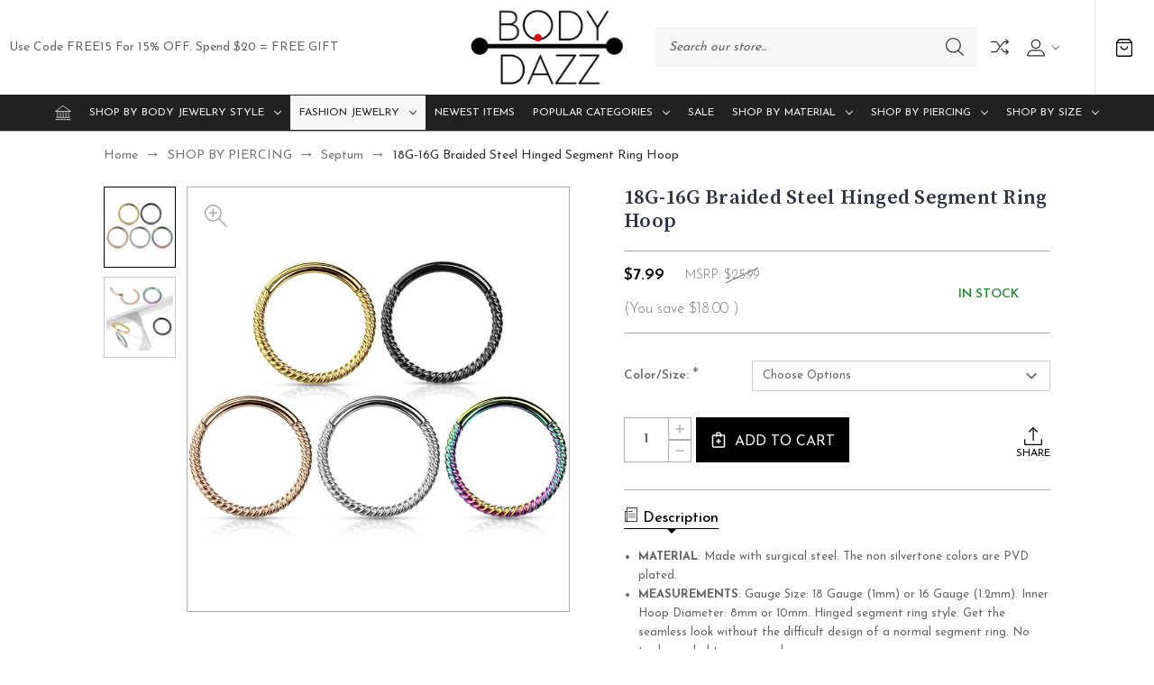

--- FILE ---
content_type: text/html; charset=UTF-8
request_url: https://www.bodydazz.com/18g-16g-braided-steel-hinged-segment-ring-hoop/
body_size: 18403
content:


<!DOCTYPE html>
<html class="no-js" lang="en">
    <head>
        <title>18G-16G Braided Steel Hinged Segment Ring Hoop | BodyDazz.com</title>
        <link rel="dns-prefetch preconnect" href="https://cdn11.bigcommerce.com/s-rbl4wa" crossorigin><link rel="dns-prefetch preconnect" href="https://fonts.googleapis.com/" crossorigin><link rel="dns-prefetch preconnect" href="https://fonts.gstatic.com/" crossorigin>
        <meta property="product:price:amount" content="7.99" /><meta property="product:price:currency" content="USD" /><meta property="og:url" content="https://www.bodydazz.com/18g-16g-braided-steel-hinged-segment-ring-hoop/" /><meta property="og:site_name" content="BodyDazz.com" /><meta name="description" content="Braided bottom segment rings with a super easy hinged closure mechanism. Compatible with many piercings including nose, septum, lip, daith, eyebrow &amp; helix piercings."><link rel='canonical' href='https://www.bodydazz.com/18g-16g-braided-steel-hinged-segment-ring-hoop/' /><meta name='platform' content='bigcommerce.stencil' /><meta property="og:type" content="product" />
<meta property="og:title" content="18G-16G Braided Steel Hinged Segment Ring Hoop" />
<meta property="og:description" content="Braided bottom segment rings with a super easy hinged closure mechanism. Compatible with many piercings including nose, septum, lip, daith, eyebrow &amp; helix piercings." />
<meta property="og:image" content="https://cdn11.bigcommerce.com/s-rbl4wa/products/6469/images/16156/braided-hinged-segment-rings__96624.1591266698.386.513.jpg?c=2" />
<meta property="fb:admins" content="12305348" />
<meta property="og:availability" content="instock" />
<meta property="pinterest:richpins" content="enabled" />
        
         

        <link href="https://cdn11.bigcommerce.com/s-rbl4wa/product_images/favicon.png" rel="shortcut icon">
        <meta name="viewport" content="width=device-width, initial-scale=1">

        <script>
            document.documentElement.className = document.documentElement.className.replace('no-js', 'js');
        </script>

        <script>
    function browserSupportsAllFeatures() {
        return window.Promise
            && window.fetch
            && window.URL
            && window.URLSearchParams
            && window.WeakMap
            // object-fit support
            && ('objectFit' in document.documentElement.style);
    }

    function loadScript(src) {
        var js = document.createElement('script');
        js.src = src;
        js.onerror = function () {
            console.error('Failed to load polyfill script ' + src);
        };
        document.head.appendChild(js);
    }

    if (!browserSupportsAllFeatures()) {
        loadScript('https://cdn11.bigcommerce.com/s-rbl4wa/stencil/a9e05800-95fb-013a-a036-3a9bcba70e28/dist/theme-bundle.polyfills.js');
    }
</script>
        <script>window.consentManagerTranslations = `{"locale":"en","locales":{"consent_manager.data_collection_warning":"en","consent_manager.accept_all_cookies":"en","consent_manager.gdpr_settings":"en","consent_manager.data_collection_preferences":"en","consent_manager.manage_data_collection_preferences":"en","consent_manager.use_data_by_cookies":"en","consent_manager.data_categories_table":"en","consent_manager.allow":"en","consent_manager.accept":"en","consent_manager.deny":"en","consent_manager.dismiss":"en","consent_manager.reject_all":"en","consent_manager.category":"en","consent_manager.purpose":"en","consent_manager.functional_category":"en","consent_manager.functional_purpose":"en","consent_manager.analytics_category":"en","consent_manager.analytics_purpose":"en","consent_manager.targeting_category":"en","consent_manager.advertising_category":"en","consent_manager.advertising_purpose":"en","consent_manager.essential_category":"en","consent_manager.esential_purpose":"en","consent_manager.yes":"en","consent_manager.no":"en","consent_manager.not_available":"en","consent_manager.cancel":"en","consent_manager.save":"en","consent_manager.back_to_preferences":"en","consent_manager.close_without_changes":"en","consent_manager.unsaved_changes":"en","consent_manager.by_using":"en","consent_manager.agree_on_data_collection":"en","consent_manager.change_preferences":"en","consent_manager.cancel_dialog_title":"en","consent_manager.privacy_policy":"en","consent_manager.allow_category_tracking":"en","consent_manager.disallow_category_tracking":"en"},"translations":{"consent_manager.data_collection_warning":"We use cookies (and other similar technologies) to collect data to improve your shopping experience.","consent_manager.accept_all_cookies":"Accept All Cookies","consent_manager.gdpr_settings":"Settings","consent_manager.data_collection_preferences":"Website Data Collection Preferences","consent_manager.manage_data_collection_preferences":"Manage Website Data Collection Preferences","consent_manager.use_data_by_cookies":" uses data collected by cookies and JavaScript libraries to improve your shopping experience.","consent_manager.data_categories_table":"The table below outlines how we use this data by category. To opt out of a category of data collection, select 'No' and save your preferences.","consent_manager.allow":"Allow","consent_manager.accept":"Accept","consent_manager.deny":"Deny","consent_manager.dismiss":"Dismiss","consent_manager.reject_all":"Reject all","consent_manager.category":"Category","consent_manager.purpose":"Purpose","consent_manager.functional_category":"Functional","consent_manager.functional_purpose":"Enables enhanced functionality, such as videos and live chat. If you do not allow these, then some or all of these functions may not work properly.","consent_manager.analytics_category":"Analytics","consent_manager.analytics_purpose":"Provide statistical information on site usage, e.g., web analytics so we can improve this website over time.","consent_manager.targeting_category":"Targeting","consent_manager.advertising_category":"Advertising","consent_manager.advertising_purpose":"Used to create profiles or personalize content to enhance your shopping experience.","consent_manager.essential_category":"Essential","consent_manager.esential_purpose":"Essential for the site and any requested services to work, but do not perform any additional or secondary function.","consent_manager.yes":"Yes","consent_manager.no":"No","consent_manager.not_available":"N/A","consent_manager.cancel":"Cancel","consent_manager.save":"Save","consent_manager.back_to_preferences":"Back to Preferences","consent_manager.close_without_changes":"You have unsaved changes to your data collection preferences. Are you sure you want to close without saving?","consent_manager.unsaved_changes":"You have unsaved changes","consent_manager.by_using":"By using our website, you're agreeing to our","consent_manager.agree_on_data_collection":"By using our website, you're agreeing to the collection of data as described in our ","consent_manager.change_preferences":"You can change your preferences at any time","consent_manager.cancel_dialog_title":"Are you sure you want to cancel?","consent_manager.privacy_policy":"Privacy Policy","consent_manager.allow_category_tracking":"Allow [CATEGORY_NAME] tracking","consent_manager.disallow_category_tracking":"Disallow [CATEGORY_NAME] tracking"}}`;</script>

        <script>
            window.lazySizesConfig = window.lazySizesConfig || {};
            window.lazySizesConfig.loadMode = 1;
        </script>
        <script async src="https://cdn11.bigcommerce.com/s-rbl4wa/stencil/a9e05800-95fb-013a-a036-3a9bcba70e28/dist/theme-bundle.head_async.js"></script>

        <script async src="https://ajax.googleapis.com/ajax/libs/webfont/1.6.26/webfont.js" ></script>
        
        <script>
            WebFont.load({
                custom: {
                    families: ['Karla', 'Roboto', 'Source Sans Pro', 'Source Serif Pro', 'Josefin Sans', 'Noto Sans Display']
                },
                classes: false
            });
        </script>

        <link href="https://fonts.googleapis.com/css?family=Yantramanav:300,400,500,700%7CSource+Serif+Pro:600,400,700,500,300%7CJosefin+Sans:400,300,500,700,600%7CDM+Serif+Display:400%7CAbril+Fatface:400&display=swap" rel="stylesheet">
        <link data-stencil-stylesheet href="https://cdn11.bigcommerce.com/s-rbl4wa/stencil/a9e05800-95fb-013a-a036-3a9bcba70e28/css/theme-46ee47c0-793c-013b-01d9-22873b4da9ba.css" rel="stylesheet">

        <!-- Start Tracking Code for analytics_googleanalytics -->

<meta name="norton-safeweb-site-verification" content="40cyhubkinsvqgfds0m32nn-mw2fxn0v6n5a4ezlr41ef93lyk8cj-i0iqncj79cinar2pfghd28h8qt88ier72erds0nznzkeas-0nosh26fdpyk30h80wivoxawy61" />

<meta name="p:domain_verify" content="7973490a829401109a1d5e123e1ceb65"/>
<script>
  (function(i,s,o,g,r,a,m){i['GoogleAnalyticsObject']=r;i[r]=i[r]||function(){
  (i[r].q=i[r].q||[]).push(arguments)},i[r].l=1*new Date();a=s.createElement(o),
  m=s.getElementsByTagName(o)[0];a.async=1;a.src=g;m.parentNode.insertBefore(a,m)
  })(window,document,'script','//www.google-analytics.com/analytics.js','ga');

  ga('create', 'UA-54217007-1', 'auto');
  ga('send', 'pageview');

</script>

		<meta name="msvalidate.01" content="0A274219AFEFCFF0C4FC4EBB1206D0E0" />

<meta name="google-site-verification" content="5FxETymdUTHR5jA5c0TP6xFaNITiPcsLGuPkz82O5-E" />


<!-- End Tracking Code for analytics_googleanalytics -->


<script type="text/javascript" src="https://checkout-sdk.bigcommerce.com/v1/loader.js" defer></script>
<script type="text/javascript">
var BCData = {"product_attributes":{"sku":null,"upc":null,"mpn":null,"gtin":null,"weight":null,"base":false,"image":null,"price":{"without_tax":{"formatted":"$7.99","value":7.99,"currency":"USD"},"tax_label":"Tax","rrp_without_tax":{"formatted":"$25.99","value":25.99,"currency":"USD"},"saved":{"formatted":"$18.00","value":18,"currency":"USD"}},"out_of_stock_behavior":"label_option","out_of_stock_message":"Out of stock","available_modifier_values":[],"available_variant_values":[4282,4283,4284,4285,4286,4287,4288,4289,4290,4291,4292,4293,4294,4295,4296,4297,4298,4299,4300,4301],"in_stock_attributes":[4282,4283,4284,4285,4286,4287,4288,4289,4290,4291,4292,4293,4294,4295,4296,4297,4298,4299,4300,4301],"selected_attributes":[],"stock":null,"instock":true,"stock_message":null,"purchasable":true,"purchasing_message":null,"call_for_price_message":null}};
</script>

<script nonce="">
(function () {
    var xmlHttp = new XMLHttpRequest();

    xmlHttp.open('POST', 'https://bes.gcp.data.bigcommerce.com/nobot');
    xmlHttp.setRequestHeader('Content-Type', 'application/json');
    xmlHttp.send('{"store_id":"508131","timezone_offset":"-8.0","timestamp":"2026-01-28T02:21:45.64447600Z","visit_id":"a0dc8de7-e90d-4bf5-b8b8-a68809f96f28","channel_id":1}');
})();
</script>

    </head>
    <body class="fashion gridview">
        <svg data-src="https://cdn11.bigcommerce.com/s-rbl4wa/stencil/a9e05800-95fb-013a-a036-3a9bcba70e28/img/icon-sprite.svg" class="icons-svg-sprite"></svg>

        <header class="header center" role="banner">
        <div class="main-header">
            <a href="#" class="mobileMenu-toggle show" data-mobile-menu-toggle="menu">
                <span class="mobileMenu-toggleIcon">Toggle menu</span>
            </a>
                            <div class="headerbox">
                <div class="header-middle show">
                    <div class="header-logo header-logo--center logo-image">
                        <a href="https://www.bodydazz.com/" class="header-logo__link" data-header-logo-link>
        <div class="header-logo-image-container">
            <img class="header-logo-image"
                 src="https://cdn11.bigcommerce.com/s-rbl4wa/images/stencil/234x100/bodydazz-logo-250-100_1664482687__89161.original.png"
                 srcset="https://cdn11.bigcommerce.com/s-rbl4wa/images/stencil/250x100/bodydazz-logo-250-100_1664482687__89161.original.png"
                 alt="BodyDazz.com"
                 title="BodyDazz.com"
                 width="290" height="32">
        </div>
</a>
                    </div>
                </div>
                
                <div class="header-left show">
                            <div class="static-banner">                                               
                                <div class="static-banner-left show">
                                        <p class="">Use code FREE15 for 15% OFF. Spend $20 = FREE GIFT</p>
                                </div>                         
                            </div>
                   
                </div>                
                <div class="header-right show">
                        
                     
<nav class="navUser">
    <ul class="navUser-section navUser-section--alt">
        <li class="navUser-item navUser-item--search show">
            <div class="searchboxmain">
                <!-- snippet location forms_search -->
                <form class="form" action="/search.php">
                    <fieldset class="form-fieldset">
                        <div class="form-field form-search">
                            <input class="form-input" data-search-quick name="search_query" id="search-query" data-error-message="Search field cannot be empty." placeholder="Search our store..." autocomplete="off">
                            <button class="button button--primary form-prefixPostfix-button--postfix search-icon" type="submit">
                                Search
                               <svg class=""><use xlink:href="#icon-search"></use></svg>
                            </button>
                        </div>
                    </fieldset>
                </form>
                <section class="quickSearchResults search_popup" data-bind="html: results" ></section>
            </div>
        </li>
          <li class="navUser-item navUser-item-compare">
              <a class="navUser-action navUser-item--compare needsclick" title="Compare" href="/compare" data-compare-nav>
                Compare
                <svg><use xlink:href="#icon-compare" /></svg>
                <span class="countPill countPill--positive"></span>
              </a>
          </li>
        <li class="navUser-item navUser-item--account">
    <a class="navUser-action needsclick" href="/account.php" data-dropdown="userAccount"
           aria-controls="userAccount"
           aria-expanded="false">
           <span style="font-size: 0;">User</span>
      <svg><use xlink:href="#icon-user" /></svg>
      <i class="icon" aria-hidden="true">
          <svg>
              <use xlink:href="#icon-chevron-down"></use>
          </svg>
      </i>      
    </a>
    <ul class="dropdown-menu" id="userAccount" data-dropdown-content data-options="align:right" aria-hidden="true" tabindex="-1">
        <li class="navUser-item">
          <a class="navUser-action needsclick" href="/login.php">
            <i class="icon" aria-hidden="true">
              <svg>
                  <use xlink:href="#icon-signout"></use>
              </svg>
            </i>
            <span>Sign in</span>
          </a>
        </li>
        <li class="navUser-item">
          <a class="navUser-action needsclick" href="/login.php?action&#x3D;create_account">
            <i class="icon" aria-hidden="true">
              <svg>
                  <use xlink:href="#icon-register"></use>
              </svg>
            </i>
            <span>Register</span>
          </a>
        </li>
          <li class="navUser-item">
              <a class="navUser-action needsclick" href="/giftcertificates.php">
                <i class="icon" aria-hidden="true">
                  <svg>
                      <use xlink:href="#icon-gift-certificate"></use>
                  </svg>
                </i>
                <span>Gift Certificates</span>
              </a>
          </li>


    </ul>
</li>
    </ul>    
</nav>
                </div>                
            </div>
            <div class="cartboxright">
                <div class="navUser-item navUser-item--cart">
                    <a class="navUser-action"
                       data-cart-preview
                       data-dropdown="cart-preview-dropdown"
                       data-options="align:right"
                       href="/cart.php"
                       aria-label="Cart with 0 items"
                    >
                        <svg><use xlink:href="#icon-cart-bag" /></svg>
                        <span class="countPill cart-quantity"></span>
                    </a>
                    <div class="dropdown-menu" id="cart-preview-dropdown" data-dropdown-content aria-hidden="true"></div>
                </div>
            </div>
        </div>  
    <div class="navPages-container" id="menu" data-menu>
        <nav class="navPages">  
<div class="navPages-quickSearch">
        <div class="searchboxmain">
<form class="form" action="/search.php"  id="mobileQuickSearchForm">
    <fieldset class="form-fieldset">
        <div class="form-field">
            <label class="is-srOnly" for="search_query">Search</label>
            <input class="form-input" data-search-quick name="nav-menu-quick-search" id="nav-menu-quick-search" data-error-message="Search field cannot be empty." placeholder="Search our store..." autocomplete="off">
            <span class="search-icon-main" onclick="document.getElementById('mobileQuickSearchForm').submit();"><svg class="search-icon"><use xlink:href="#icon-search"></use></svg></span>
        </div>
    </fieldset>
</form>
<section class="quickSearchResults" data-bind="html: results"></section>
</div>

    </div>  
    <ul class="navPages-list">
        <li class="navPages-item navPages-item-page homeli">
             <a class="navPages-action homenav"
                href="/"
                aria-label="Home"
             >
                 <svg><use xlink:href="#icon-home" /></svg>
             </a>
         </li>
            <li class="navPages-item navPages-category">
                <a class="navPages-action menusimple has-subMenu"
   href="https://www.bodydazz.com/shop-by-body-jewelry-style/">
    SHOP BY BODY JEWELRY STYLE
    <i class="icon navPages-action-moreIcon" aria-hidden="true" data-collapsible="navPages-240">
        <svg><use xlink:href="#icon-chevron-down" /></svg>
    </i>
</a>
<div class="navPage-subMenu submenusimple" id="navPages-240" aria-hidden="true" tabindex="-1">
    <ul class="navPage-subMenu-list">      
            <li class="navPage-subMenu-item">
                    <a class="navPage-subMenu-action navPages-action has-subMenu"
                       href="https://www.bodydazz.com/belly-button-rings/"
                       aria-label="Belly Button Rings"
                    >
                        Belly Button Rings
                        <span class="collapsible-icon-wrapper"
                            data-collapsible="navPages-38"
                            data-collapsible-disabled-breakpoint="medium"
                            data-collapsible-disabled-state="open"
                            data-collapsible-enabled-state="closed"
                        >
                            <i class="icon navPages-action-moreIcon" aria-hidden="true">
                                <svg><use xlink:href="#icon-chevron-down" /></svg>
                            </i>
                        </span>
                    </a>
                    <ul class="navPage-childList" id="navPages-38">
                        <li class="navPage-childList-item">
                            <a class="navPage-childList-action navPages-action"
                               href="https://www.bodydazz.com/the-grand-collection/"
                               aria-label="&quot;The Grand Collection&quot;"
                            >
                                &quot;The Grand Collection&quot;
                            </a>
                        </li>
                        <li class="navPage-childList-item">
                            <a class="navPage-childList-action navPages-action"
                               href="https://www.bodydazz.com/animals-insects/"
                               aria-label="Animals | Insects"
                            >
                                Animals | Insects
                            </a>
                        </li>
                        <li class="navPage-childList-item">
                            <a class="navPage-childList-action navPages-action"
                               href="https://www.bodydazz.com/ball-non-dangle/"
                               aria-label="Ball (Non-Dangle)"
                            >
                                Ball (Non-Dangle)
                            </a>
                        </li>
                        <li class="navPage-childList-item">
                            <a class="navPage-childList-action navPages-action"
                               href="https://www.bodydazz.com/bling-multi-gem/"
                               aria-label="Bling | Multi-Gem"
                            >
                                Bling | Multi-Gem
                            </a>
                        </li>
                        <li class="navPage-childList-item">
                            <a class="navPage-childList-action navPages-action"
                               href="https://www.bodydazz.com/cross/"
                               aria-label="Cross"
                            >
                                Cross
                            </a>
                        </li>
                        <li class="navPage-childList-item">
                            <a class="navPage-childList-action navPages-action"
                               href="https://www.bodydazz.com/fancy-dangle/"
                               aria-label="Fancy Dangle"
                            >
                                Fancy Dangle
                            </a>
                        </li>
                        <li class="navPage-childList-item">
                            <a class="navPage-childList-action navPages-action"
                               href="https://www.bodydazz.com/flexible-bar/"
                               aria-label="Flexible Bar"
                            >
                                Flexible Bar
                            </a>
                        </li>
                        <li class="navPage-childList-item">
                            <a class="navPage-childList-action navPages-action"
                               href="https://www.bodydazz.com/glow-1/"
                               aria-label="Glow"
                            >
                                Glow
                            </a>
                        </li>
                        <li class="navPage-childList-item">
                            <a class="navPage-childList-action navPages-action"
                               href="https://www.bodydazz.com/heart-romantic/"
                               aria-label="Heart | Romantic"
                            >
                                Heart | Romantic
                            </a>
                        </li>
                        <li class="navPage-childList-item">
                            <a class="navPage-childList-action navPages-action"
                               href="https://www.bodydazz.com/floral/"
                               aria-label="Floral"
                            >
                                Floral
                            </a>
                        </li>
                        <li class="navPage-childList-item">
                            <a class="navPage-childList-action navPages-action"
                               href="https://www.bodydazz.com/novelty-funny/"
                               aria-label="Novelty | Funny | Lucky"
                            >
                                Novelty | Funny | Lucky
                            </a>
                        </li>
                        <li class="navPage-childList-item">
                            <a class="navPage-childList-action navPages-action"
                               href="https://www.bodydazz.com/gold-plated/"
                               aria-label="Gold Plated"
                            >
                                Gold Plated
                            </a>
                        </li>
                        <li class="navPage-childList-item">
                            <a class="navPage-childList-action navPages-action"
                               href="https://www.bodydazz.com/initial/"
                               aria-label="Initial"
                            >
                                Initial
                            </a>
                        </li>
                        <li class="navPage-childList-item">
                            <a class="navPage-childList-action navPages-action"
                               href="https://www.bodydazz.com/pearl/"
                               aria-label="Pearl"
                            >
                                Pearl
                            </a>
                        </li>
                        <li class="navPage-childList-item">
                            <a class="navPage-childList-action navPages-action"
                               href="https://www.bodydazz.com/pot-leaf/"
                               aria-label="Pot Leaf"
                            >
                                Pot Leaf
                            </a>
                        </li>
                        <li class="navPage-childList-item">
                            <a class="navPage-childList-action navPages-action"
                               href="https://www.bodydazz.com/pregnancy/"
                               aria-label="Pregnancy"
                            >
                                Pregnancy
                            </a>
                        </li>
                        <li class="navPage-childList-item">
                            <a class="navPage-childList-action navPages-action"
                               href="https://www.bodydazz.com/precious-stone-1/"
                               aria-label="Precious Stone"
                            >
                                Precious Stone
                            </a>
                        </li>
                        <li class="navPage-childList-item">
                            <a class="navPage-childList-action navPages-action"
                               href="https://www.bodydazz.com/reverse-top-down/"
                               aria-label="Reverse | Top Down"
                            >
                                Reverse | Top Down
                            </a>
                        </li>
                        <li class="navPage-childList-item">
                            <a class="navPage-childList-action navPages-action"
                               href="https://www.bodydazz.com/seasonal-holiday/"
                               aria-label="Seasonal | Holiday | Country"
                            >
                                Seasonal | Holiday | Country
                            </a>
                        </li>
                        <li class="navPage-childList-item">
                            <a class="navPage-childList-action navPages-action"
                               href="https://www.bodydazz.com/skull/"
                               aria-label="Skull | Halloween"
                            >
                                Skull | Halloween
                            </a>
                        </li>
                        <li class="navPage-childList-item">
                            <a class="navPage-childList-action navPages-action"
                               href="https://www.bodydazz.com/sports/"
                               aria-label="Sports"
                            >
                                Sports
                            </a>
                        </li>
                        <li class="navPage-childList-item">
                            <a class="navPage-childList-action navPages-action"
                               href="https://www.bodydazz.com/sun-moon-stars/"
                               aria-label="Sun | Moon | Stars"
                            >
                                Sun | Moon | Stars
                            </a>
                        </li>
                        <li class="navPage-childList-item">
                            <a class="navPage-childList-action navPages-action"
                               href="https://www.bodydazz.com/titanium-anodized-2/"
                               aria-label="Titanium Plated"
                            >
                                Titanium Plated
                            </a>
                        </li>
                        <li class="navPage-childList-item">
                            <a class="navPage-childList-action navPages-action"
                               href="https://www.bodydazz.com/vintage-tribal/"
                               aria-label="Vintage | Tribal"
                            >
                                Vintage | Tribal
                            </a>
                        </li>
                        <li class="navPage-childList-item">
                            <a class="navPage-childList-action navPages-action"
                               href="https://www.bodydazz.com/waterfall-chandelier-style/"
                               aria-label="Waterfall | Chandelier Style"
                            >
                                Waterfall | Chandelier Style
                            </a>
                        </li>
                        <li class="navPage-childList-item">
                            <a class="navPage-childList-action navPages-action"
                               href="https://www.bodydazz.com/aqua-gem-stones/"
                               aria-label="Aqua Gem Stones"
                            >
                                Aqua Gem Stones
                            </a>
                        </li>
                        <li class="navPage-childList-item">
                            <a class="navPage-childList-action navPages-action"
                               href="https://www.bodydazz.com/aurora-borealis-ab-gem-stones/"
                               aria-label="Aurora Borealis (AB) Gem Stones"
                            >
                                Aurora Borealis (AB) Gem Stones
                            </a>
                        </li>
                        <li class="navPage-childList-item">
                            <a class="navPage-childList-action navPages-action"
                               href="https://www.bodydazz.com/black-gem-stones/"
                               aria-label="Black Gem Stones"
                            >
                                Black Gem Stones
                            </a>
                        </li>
                        <li class="navPage-childList-item">
                            <a class="navPage-childList-action navPages-action"
                               href="https://www.bodydazz.com/clear-gem-stones/"
                               aria-label="Clear Gem Stones"
                            >
                                Clear Gem Stones
                            </a>
                        </li>
                        <li class="navPage-childList-item">
                            <a class="navPage-childList-action navPages-action"
                               href="https://www.bodydazz.com/pink-gem-stones/"
                               aria-label="Pink Gem Stones"
                            >
                                Pink Gem Stones
                            </a>
                        </li>
                    </ul>
            </li>
            <li class="navPage-subMenu-item">
                    <a class="navPage-subMenu-action navPages-action has-subMenu"
                       href="https://www.bodydazz.com/ear-plugs-tunnels/"
                       aria-label="Ear Plugs, Tunnels"
                    >
                        Ear Plugs, Tunnels
                        <span class="collapsible-icon-wrapper"
                            data-collapsible="navPages-27"
                            data-collapsible-disabled-breakpoint="medium"
                            data-collapsible-disabled-state="open"
                            data-collapsible-enabled-state="closed"
                        >
                            <i class="icon navPages-action-moreIcon" aria-hidden="true">
                                <svg><use xlink:href="#icon-chevron-down" /></svg>
                            </i>
                        </span>
                    </a>
                    <ul class="navPage-childList" id="navPages-27">
                        <li class="navPage-childList-item">
                            <a class="navPage-childList-action navPages-action"
                               href="https://www.bodydazz.com/acrylic/"
                               aria-label="Acrylic"
                            >
                                Acrylic
                            </a>
                        </li>
                        <li class="navPage-childList-item">
                            <a class="navPage-childList-action navPages-action"
                               href="https://www.bodydazz.com/double-flared-saddle/"
                               aria-label="Double Flared | Saddle"
                            >
                                Double Flared | Saddle
                            </a>
                        </li>
                        <li class="navPage-childList-item">
                            <a class="navPage-childList-action navPages-action"
                               href="https://www.bodydazz.com/gem-s/"
                               aria-label="Gem Stone | Bling"
                            >
                                Gem Stone | Bling
                            </a>
                        </li>
                        <li class="navPage-childList-item">
                            <a class="navPage-childList-action navPages-action"
                               href="https://www.bodydazz.com/glass-pyrex/"
                               aria-label="Glass | Pyrex"
                            >
                                Glass | Pyrex
                            </a>
                        </li>
                        <li class="navPage-childList-item">
                            <a class="navPage-childList-action navPages-action"
                               href="https://www.bodydazz.com/glow/"
                               aria-label="Glow "
                            >
                                Glow 
                            </a>
                        </li>
                        <li class="navPage-childList-item">
                            <a class="navPage-childList-action navPages-action"
                               href="https://www.bodydazz.com/gold-plated-3/"
                               aria-label="Gold Plated"
                            >
                                Gold Plated
                            </a>
                        </li>
                        <li class="navPage-childList-item">
                            <a class="navPage-childList-action navPages-action"
                               href="https://www.bodydazz.com/large-gauges-25mm/"
                               aria-label="Large Gauges (25mm+)"
                            >
                                Large Gauges (25mm+)
                            </a>
                        </li>
                        <li class="navPage-childList-item">
                            <a class="navPage-childList-action navPages-action"
                               href="https://www.bodydazz.com/organic-horn-wood/"
                               aria-label="Organic | Horn | Wood"
                            >
                                Organic | Horn | Wood
                            </a>
                        </li>
                        <li class="navPage-childList-item">
                            <a class="navPage-childList-action navPages-action"
                               href="https://www.bodydazz.com/screw-fit/"
                               aria-label="Screw-Fit"
                            >
                                Screw-Fit
                            </a>
                        </li>
                        <li class="navPage-childList-item">
                            <a class="navPage-childList-action navPages-action"
                               href="https://www.bodydazz.com/silicone/"
                               aria-label="Silicone"
                            >
                                Silicone
                            </a>
                        </li>
                        <li class="navPage-childList-item">
                            <a class="navPage-childList-action navPages-action"
                               href="https://www.bodydazz.com/single-flared/"
                               aria-label="Single Flared"
                            >
                                Single Flared
                            </a>
                        </li>
                        <li class="navPage-childList-item">
                            <a class="navPage-childList-action navPages-action"
                               href="https://www.bodydazz.com/steel-3/"
                               aria-label="Steel"
                            >
                                Steel
                            </a>
                        </li>
                        <li class="navPage-childList-item">
                            <a class="navPage-childList-action navPages-action"
                               href="https://www.bodydazz.com/stone/"
                               aria-label="Stone"
                            >
                                Stone
                            </a>
                        </li>
                        <li class="navPage-childList-item">
                            <a class="navPage-childList-action navPages-action"
                               href="https://www.bodydazz.com/titanium-plated/"
                               aria-label="Titanium Plated"
                            >
                                Titanium Plated
                            </a>
                        </li>
                    </ul>
            </li>
            <li class="navPage-subMenu-item">
                    <a class="navPage-subMenu-action navPages-action has-subMenu"
                       href="https://www.bodydazz.com/barbells-tongue-rings/"
                       aria-label="Barbells, Tongue Rings"
                    >
                        Barbells, Tongue Rings
                        <span class="collapsible-icon-wrapper"
                            data-collapsible="navPages-33"
                            data-collapsible-disabled-breakpoint="medium"
                            data-collapsible-disabled-state="open"
                            data-collapsible-enabled-state="closed"
                        >
                            <i class="icon navPages-action-moreIcon" aria-hidden="true">
                                <svg><use xlink:href="#icon-chevron-down" /></svg>
                            </i>
                        </span>
                    </a>
                    <ul class="navPage-childList" id="navPages-33">
                        <li class="navPage-childList-item">
                            <a class="navPage-childList-action navPages-action"
                               href="https://www.bodydazz.com/acrylic-1/"
                               aria-label="Acrylic"
                            >
                                Acrylic
                            </a>
                        </li>
                        <li class="navPage-childList-item">
                            <a class="navPage-childList-action navPages-action"
                               href="https://www.bodydazz.com/steel-1/"
                               aria-label="Steel"
                            >
                                Steel
                            </a>
                        </li>
                        <li class="navPage-childList-item">
                            <a class="navPage-childList-action navPages-action"
                               href="https://www.bodydazz.com/titanium/"
                               aria-label="Titanium "
                            >
                                Titanium 
                            </a>
                        </li>
                    </ul>
            </li>
            <li class="navPage-subMenu-item">
                    <a class="navPage-subMenu-action navPages-action has-subMenu"
                       href="https://www.bodydazz.com/labret-monroe-lip-rings/"
                       aria-label="Labret, Monroe, Lip Rings"
                    >
                        Labret, Monroe, Lip Rings
                        <span class="collapsible-icon-wrapper"
                            data-collapsible="navPages-34"
                            data-collapsible-disabled-breakpoint="medium"
                            data-collapsible-disabled-state="open"
                            data-collapsible-enabled-state="closed"
                        >
                            <i class="icon navPages-action-moreIcon" aria-hidden="true">
                                <svg><use xlink:href="#icon-chevron-down" /></svg>
                            </i>
                        </span>
                    </a>
                    <ul class="navPage-childList" id="navPages-34">
                        <li class="navPage-childList-item">
                            <a class="navPage-childList-action navPages-action"
                               href="https://www.bodydazz.com/14-gauge/"
                               aria-label="14 Gauge"
                            >
                                14 Gauge
                            </a>
                        </li>
                        <li class="navPage-childList-item">
                            <a class="navPage-childList-action navPages-action"
                               href="https://www.bodydazz.com/16-gauge/"
                               aria-label="16 Gauge"
                            >
                                16 Gauge
                            </a>
                        </li>
                        <li class="navPage-childList-item">
                            <a class="navPage-childList-action navPages-action"
                               href="https://www.bodydazz.com/bioflex/"
                               aria-label="Bioflex"
                            >
                                Bioflex
                            </a>
                        </li>
                        <li class="navPage-childList-item">
                            <a class="navPage-childList-action navPages-action"
                               href="https://www.bodydazz.com/gem-1/"
                               aria-label="Gem"
                            >
                                Gem
                            </a>
                        </li>
                        <li class="navPage-childList-item">
                            <a class="navPage-childList-action navPages-action"
                               href="https://www.bodydazz.com/gold-plated-2/"
                               aria-label="Gold Plated"
                            >
                                Gold Plated
                            </a>
                        </li>
                        <li class="navPage-childList-item">
                            <a class="navPage-childList-action navPages-action"
                               href="https://www.bodydazz.com/steel/"
                               aria-label="Steel"
                            >
                                Steel
                            </a>
                        </li>
                        <li class="navPage-childList-item">
                            <a class="navPage-childList-action navPages-action"
                               href="https://www.bodydazz.com/titanium-plated-1/"
                               aria-label="Titanium Plated"
                            >
                                Titanium Plated
                            </a>
                        </li>
                    </ul>
            </li>
            <li class="navPage-subMenu-item">
                    <a class="navPage-subMenu-action navPages-action has-subMenu"
                       href="https://www.bodydazz.com/tapers/"
                       aria-label="Tapers"
                    >
                        Tapers
                        <span class="collapsible-icon-wrapper"
                            data-collapsible="navPages-32"
                            data-collapsible-disabled-breakpoint="medium"
                            data-collapsible-disabled-state="open"
                            data-collapsible-enabled-state="closed"
                        >
                            <i class="icon navPages-action-moreIcon" aria-hidden="true">
                                <svg><use xlink:href="#icon-chevron-down" /></svg>
                            </i>
                        </span>
                    </a>
                    <ul class="navPage-childList" id="navPages-32">
                        <li class="navPage-childList-item">
                            <a class="navPage-childList-action navPages-action"
                               href="https://www.bodydazz.com/acrylic-2/"
                               aria-label="Acrylic"
                            >
                                Acrylic
                            </a>
                        </li>
                        <li class="navPage-childList-item">
                            <a class="navPage-childList-action navPages-action"
                               href="https://www.bodydazz.com/glass-horn-wood/"
                               aria-label="Glass | Horn | Wood"
                            >
                                Glass | Horn | Wood
                            </a>
                        </li>
                        <li class="navPage-childList-item">
                            <a class="navPage-childList-action navPages-action"
                               href="https://www.bodydazz.com/new-category/"
                               aria-label="Spiral"
                            >
                                Spiral
                            </a>
                        </li>
                        <li class="navPage-childList-item">
                            <a class="navPage-childList-action navPages-action"
                               href="https://www.bodydazz.com/steel-2/"
                               aria-label="Steel"
                            >
                                Steel
                            </a>
                        </li>
                        <li class="navPage-childList-item">
                            <a class="navPage-childList-action navPages-action"
                               href="https://www.bodydazz.com/titanium-1/"
                               aria-label="Titanium"
                            >
                                Titanium
                            </a>
                        </li>
                    </ul>
            </li>
            <li class="navPage-subMenu-item">
                    <a class="navPage-subMenu-action navPages-action"
                       href="https://www.bodydazz.com/cartilage-tragus-studs/"
                       aria-label="Cartilage, Tragus Studs"
                    >
                        Cartilage, Tragus Studs
                    </a>
            </li>
            <li class="navPage-subMenu-item">
                    <a class="navPage-subMenu-action navPages-action"
                       href="https://www.bodydazz.com/captive-bead-rings-hoops/"
                       aria-label="Captive Bead Rings, Hoops"
                    >
                        Captive Bead Rings, Hoops
                    </a>
            </li>
            <li class="navPage-subMenu-item">
                    <a class="navPage-subMenu-action navPages-action has-subMenu"
                       href="https://www.bodydazz.com/nose-rings/"
                       aria-label="Nose Rings"
                    >
                        Nose Rings
                        <span class="collapsible-icon-wrapper"
                            data-collapsible="navPages-215"
                            data-collapsible-disabled-breakpoint="medium"
                            data-collapsible-disabled-state="open"
                            data-collapsible-enabled-state="closed"
                        >
                            <i class="icon navPages-action-moreIcon" aria-hidden="true">
                                <svg><use xlink:href="#icon-chevron-down" /></svg>
                            </i>
                        </span>
                    </a>
                    <ul class="navPage-childList" id="navPages-215">
                        <li class="navPage-childList-item">
                            <a class="navPage-childList-action navPages-action"
                               href="https://www.bodydazz.com/bone/"
                               aria-label="Bone"
                            >
                                Bone
                            </a>
                        </li>
                        <li class="navPage-childList-item">
                            <a class="navPage-childList-action navPages-action"
                               href="https://www.bodydazz.com/hoop/"
                               aria-label="Hoop"
                            >
                                Hoop
                            </a>
                        </li>
                        <li class="navPage-childList-item">
                            <a class="navPage-childList-action navPages-action"
                               href="https://www.bodydazz.com/l-shaped/"
                               aria-label="L-Shaped"
                            >
                                L-Shaped
                            </a>
                        </li>
                    </ul>
            </li>
            <li class="navPage-subMenu-item">
                    <a class="navPage-subMenu-action navPages-action"
                       href="https://www.bodydazz.com/dermals/"
                       aria-label="Dermals"
                    >
                        Dermals
                    </a>
            </li>
            <li class="navPage-subMenu-item">
                    <a class="navPage-subMenu-action navPages-action"
                       href="https://www.bodydazz.com/curved-barbells-eyebrow-rings/"
                       aria-label="Curved Barbells, Eyebrow Rings"
                    >
                        Curved Barbells, Eyebrow Rings
                    </a>
            </li>
            <li class="navPage-subMenu-item">
                    <a class="navPage-subMenu-action navPages-action"
                       href="https://www.bodydazz.com/fake-plugs-tapers/"
                       aria-label="Fake Plugs &amp; Tapers"
                    >
                        Fake Plugs &amp; Tapers
                    </a>
            </li>
            <li class="navPage-subMenu-item">
                    <a class="navPage-subMenu-action navPages-action"
                       href="https://www.bodydazz.com/horseshoe-rings-circular-barbells/"
                       aria-label="Horseshoe Rings, Circular Barbells"
                    >
                        Horseshoe Rings, Circular Barbells
                    </a>
            </li>
            <li class="navPage-subMenu-item">
                    <a class="navPage-subMenu-action navPages-action"
                       href="https://www.bodydazz.com/nipple-jewelry/"
                       aria-label="Nipple Jewelry"
                    >
                        Nipple Jewelry
                    </a>
            </li>
            <li class="navPage-subMenu-item">
                    <a class="navPage-subMenu-action navPages-action"
                       href="https://www.bodydazz.com/threadless-body-jewelry/"
                       aria-label="Threadless Body Jewelry"
                    >
                        Threadless Body Jewelry
                    </a>
            </li>
            <li class="navPage-subMenu-item">
                    <a class="navPage-subMenu-action navPages-action"
                       href="https://www.bodydazz.com/industrial-barbells/"
                       aria-label="Industrial Barbells"
                    >
                        Industrial Barbells
                    </a>
            </li>
            <li class="navPage-subMenu-item">
                    <a class="navPage-subMenu-action navPages-action"
                       href="https://www.bodydazz.com/twists-spiral-barbells/"
                       aria-label="Twists, Spiral Barbells"
                    >
                        Twists, Spiral Barbells
                    </a>
            </li>
    </ul>
</div>
            </li>
            <li class="navPages-item navPages-category">
                <a class="navPages-action menusimple has-subMenu activePage"
   href="https://www.bodydazz.com/fashion-jewelry/">
    FASHION JEWELRY
    <i class="icon navPages-action-moreIcon" aria-hidden="true" data-collapsible="navPages-207">
        <svg><use xlink:href="#icon-chevron-down" /></svg>
    </i>
</a>
<div class="navPage-subMenu submenusimple" id="navPages-207" aria-hidden="true" tabindex="-1">
    <ul class="navPage-subMenu-list">      
            <li class="navPage-subMenu-item">
                    <a class="navPage-subMenu-action navPages-action has-subMenu activePage"
                       href="https://www.bodydazz.com/earrings/"
                       aria-label="Earrings"
                    >
                        Earrings
                        <span class="collapsible-icon-wrapper"
                            data-collapsible="navPages-126"
                            data-collapsible-disabled-breakpoint="medium"
                            data-collapsible-disabled-state="open"
                            data-collapsible-enabled-state="closed"
                        >
                            <i class="icon navPages-action-moreIcon" aria-hidden="true">
                                <svg><use xlink:href="#icon-chevron-down" /></svg>
                            </i>
                        </span>
                    </a>
                    <ul class="navPage-childList" id="navPages-126">
                        <li class="navPage-childList-item">
                            <a class="navPage-childList-action navPages-action"
                               href="https://www.bodydazz.com/cuff/"
                               aria-label="Cuff"
                            >
                                Cuff
                            </a>
                        </li>
                        <li class="navPage-childList-item">
                            <a class="navPage-childList-action navPages-action activePage"
                               href="https://www.bodydazz.com/hoop-1/"
                               aria-label="Hoop"
                            >
                                Hoop
                            </a>
                        </li>
                        <li class="navPage-childList-item">
                            <a class="navPage-childList-action navPages-action"
                               href="https://www.bodydazz.com/stud/"
                               aria-label="Stud "
                            >
                                Stud 
                            </a>
                        </li>
                    </ul>
            </li>
            <li class="navPage-subMenu-item">
                    <a class="navPage-subMenu-action navPages-action"
                       href="https://www.bodydazz.com/rings/"
                       aria-label="Rings"
                    >
                        Rings
                    </a>
            </li>
            <li class="navPage-subMenu-item">
                    <a class="navPage-subMenu-action navPages-action"
                       href="https://www.bodydazz.com/toe-rings/"
                       aria-label="Toe Rings"
                    >
                        Toe Rings
                    </a>
            </li>
            <li class="navPage-subMenu-item">
                    <a class="navPage-subMenu-action navPages-action"
                       href="https://www.bodydazz.com/bodydazz-jr-1/"
                       aria-label="BodyDazz JR"
                    >
                        BodyDazz JR
                    </a>
            </li>
            <li class="navPage-subMenu-item">
                    <a class="navPage-subMenu-action navPages-action"
                       href="https://www.bodydazz.com/bodydazz-silver-vjtO"
                       aria-label="BodyDazz Silver"
                    >
                        BodyDazz Silver
                    </a>
            </li>
    </ul>
</div>
            </li>
            <li class="navPages-item navPages-category">
                <a class="navPages-action"
   href="https://www.bodydazz.com/newest-items/"
   aria-label="NEWEST ITEMS"
>
    NEWEST ITEMS
</a>
            </li>
            <li class="navPages-item navPages-category">
                <a class="navPages-action menusimple has-subMenu"
   href="https://www.bodydazz.com/popular-categories/">
    POPULAR CATEGORIES
    <i class="icon navPages-action-moreIcon" aria-hidden="true" data-collapsible="navPages-244">
        <svg><use xlink:href="#icon-chevron-down" /></svg>
    </i>
</a>
<div class="navPage-subMenu submenusimple" id="navPages-244" aria-hidden="true" tabindex="-1">
    <ul class="navPage-subMenu-list">      
            <li class="navPage-subMenu-item">
                    <a class="navPage-subMenu-action navPages-action"
                       href="https://www.bodydazz.com/1g-7mm-tapers-plugs/"
                       aria-label="1G (7mm) Tapers &amp; Plugs"
                    >
                        1G (7mm) Tapers &amp; Plugs
                    </a>
            </li>
            <li class="navPage-subMenu-item">
                    <a class="navPage-subMenu-action navPages-action"
                       href="https://www.bodydazz.com/alphabet-letter-belly-rings/"
                       aria-label="Alphabet Letter Belly Rings"
                    >
                        Alphabet Letter Belly Rings
                    </a>
            </li>
            <li class="navPage-subMenu-item">
                    <a class="navPage-subMenu-action navPages-action"
                       href="https://www.bodydazz.com/maternity-belly-rings/"
                       aria-label="Maternity Belly Rings"
                    >
                        Maternity Belly Rings
                    </a>
            </li>
            <li class="navPage-subMenu-item">
                    <a class="navPage-subMenu-action navPages-action"
                       href="https://www.bodydazz.com/nipple-barbells/"
                       aria-label="Nipple Barbells"
                    >
                        Nipple Barbells
                    </a>
            </li>
            <li class="navPage-subMenu-item">
                    <a class="navPage-subMenu-action navPages-action"
                       href="https://www.bodydazz.com/piercing-aftercare/"
                       aria-label="PIERCING AFTERCARE"
                    >
                        PIERCING AFTERCARE
                    </a>
            </li>
            <li class="navPage-subMenu-item">
                    <a class="navPage-subMenu-action navPages-action"
                       href="https://www.bodydazz.com/playboy-jewelry/"
                       aria-label="PLAYBOY Jewelry"
                    >
                        PLAYBOY Jewelry
                    </a>
            </li>
    </ul>
</div>
            </li>
            <li class="navPages-item navPages-category">
                <a class="navPages-action"
   href="https://www.bodydazz.com/sale-1/"
   aria-label="SALE"
>
    SALE
</a>
            </li>
            <li class="navPages-item navPages-category">
                <a class="navPages-action menusimple has-subMenu"
   href="https://www.bodydazz.com/shop-by-material/">
    SHOP BY MATERIAL
    <i class="icon navPages-action-moreIcon" aria-hidden="true" data-collapsible="navPages-243">
        <svg><use xlink:href="#icon-chevron-down" /></svg>
    </i>
</a>
<div class="navPage-subMenu submenusimple" id="navPages-243" aria-hidden="true" tabindex="-1">
    <ul class="navPage-subMenu-list">      
            <li class="navPage-subMenu-item">
                    <a class="navPage-subMenu-action navPages-action"
                       href="https://www.bodydazz.com/glass/"
                       aria-label="Glass"
                    >
                        Glass
                    </a>
            </li>
            <li class="navPage-subMenu-item">
                    <a class="navPage-subMenu-action navPages-action"
                       href="https://www.bodydazz.com/implant-grade-titanium/"
                       aria-label="Implant Grade Titanium"
                    >
                        Implant Grade Titanium
                    </a>
            </li>
            <li class="navPage-subMenu-item">
                    <a class="navPage-subMenu-action navPages-action"
                       href="https://www.bodydazz.com/14kt-gold/"
                       aria-label="14KT Gold"
                    >
                        14KT Gold
                    </a>
            </li>
    </ul>
</div>
            </li>
            <li class="navPages-item navPages-category">
                <a class="navPages-action menusimple has-subMenu"
   href="https://www.bodydazz.com/shop-by-piercing/">
    SHOP BY PIERCING
    <i class="icon navPages-action-moreIcon" aria-hidden="true" data-collapsible="navPages-241">
        <svg><use xlink:href="#icon-chevron-down" /></svg>
    </i>
</a>
<div class="navPage-subMenu submenusimple" id="navPages-241" aria-hidden="true" tabindex="-1">
    <ul class="navPage-subMenu-list">      
            <li class="navPage-subMenu-item">
                    <a class="navPage-subMenu-action navPages-action"
                       href="https://www.bodydazz.com/eyebrow/"
                       aria-label="Eyebrow"
                    >
                        Eyebrow
                    </a>
            </li>
            <li class="navPage-subMenu-item">
                    <a class="navPage-subMenu-action navPages-action"
                       href="https://www.bodydazz.com/nipple/"
                       aria-label="Nipple"
                    >
                        Nipple
                    </a>
            </li>
            <li class="navPage-subMenu-item">
                    <a class="navPage-subMenu-action navPages-action"
                       href="https://www.bodydazz.com/nose/"
                       aria-label="Nose"
                    >
                        Nose
                    </a>
            </li>
            <li class="navPage-subMenu-item">
                    <a class="navPage-subMenu-action navPages-action"
                       href="https://www.bodydazz.com/septum/"
                       aria-label="Septum"
                    >
                        Septum
                    </a>
            </li>
            <li class="navPage-subMenu-item">
                    <a class="navPage-subMenu-action navPages-action"
                       href="https://www.bodydazz.com/tongue/"
                       aria-label="Tongue"
                    >
                        Tongue
                    </a>
            </li>
    </ul>
</div>
            </li>
            <li class="navPages-item navPages-category">
                <a class="navPages-action menusimple has-subMenu"
   href="https://www.bodydazz.com/shop-by-size/">
    SHOP BY SIZE
    <i class="icon navPages-action-moreIcon" aria-hidden="true" data-collapsible="navPages-242">
        <svg><use xlink:href="#icon-chevron-down" /></svg>
    </i>
</a>
<div class="navPage-subMenu submenusimple" id="navPages-242" aria-hidden="true" tabindex="-1">
    <ul class="navPage-subMenu-list">      
            <li class="navPage-subMenu-item">
                    <a class="navPage-subMenu-action navPages-action"
                       href="https://www.bodydazz.com/1-gauge-7mm/"
                       aria-label="1 Gauge (7mm)"
                    >
                        1 Gauge (7mm)
                    </a>
            </li>
    </ul>
</div>
            </li>
    </ul>
     <ul class="navPages-list navPages-list--user">
            <li class="navPages-item">
                <a class="navPages-action"
                   href="/giftcertificates.php"
                   aria-label="Gift Certificates"
                >
                    Gift Certificates
                </a>
            </li>
            <li class="navPages-item">
                <a class="navPages-action"
                   href="/login.php"
                   aria-label="Sign in"
                >
                    Sign in
                </a>
                    <a class="navPages-action"
                       href="/login.php?action&#x3D;create_account"
                       aria-label="Register"
                    >
                        Register
                    </a>
            </li>
    </ul>
</nav>
    </div>
</header>
<div data-content-region="header_bottom--global"></div>
<div data-content-region="header_bottom"></div>
        <main class="body product-page" id="main-content" role="main" data-currency-code="USD">
     
     
    <div class="container">
        
    <nav aria-label="Breadcrumb">
    <ol class="breadcrumbs">
                <li class="breadcrumb ">
                    <a class="breadcrumb-label"
                       href="https://www.bodydazz.com/"
                       
                    >
                        <span>Home</span>
                    </a>
                </li>
                <li class="breadcrumb ">
                    <a class="breadcrumb-label"
                       href="https://www.bodydazz.com/shop-by-piercing/"
                       
                    >
                        <span>SHOP BY PIERCING</span>
                    </a>
                </li>
                <li class="breadcrumb ">
                    <a class="breadcrumb-label"
                       href="https://www.bodydazz.com/septum/"
                       
                    >
                        <span>Septum</span>
                    </a>
                </li>
                <li class="breadcrumb is-active">
                    <a class="breadcrumb-label"
                       href="https://www.bodydazz.com/18g-16g-braided-steel-hinged-segment-ring-hoop/"
                       aria-current="page"
                    >
                        <span>18G-16G Braided Steel Hinged Segment Ring Hoop</span>
                    </a>
                </li>
    </ol>
</nav>

<script type="application/ld+json">
{
    "@context": "https://schema.org",
    "@type": "BreadcrumbList",
    "itemListElement":
    [
        {
            "@type": "ListItem",
            "position": 1,
            "item": {
                "@id": "https://www.bodydazz.com/",
                "name": "Home"
            }
        },
        {
            "@type": "ListItem",
            "position": 2,
            "item": {
                "@id": "https://www.bodydazz.com/shop-by-piercing/",
                "name": "SHOP BY PIERCING"
            }
        },
        {
            "@type": "ListItem",
            "position": 3,
            "item": {
                "@id": "https://www.bodydazz.com/septum/",
                "name": "Septum"
            }
        },
        {
            "@type": "ListItem",
            "position": 4,
            "item": {
                "@id": "https://www.bodydazz.com/18g-16g-braided-steel-hinged-segment-ring-hoop/",
                "name": "18G-16G Braided Steel Hinged Segment Ring Hoop"
            }
        }
    ]
}
</script>


    <div>
        <div class="productView" >
    <div class="productView-error">
    </div>
    <section class="productView-images" data-image-gallery>
        <span
    data-carousel-content-change-message
    class="aria-description--hidden"
    aria-live="polite" 
    role="status"></span>

    </section>

    <section class="productView-images" data-image-gallery style="position: relative;">
        <div class="thumbnails-section">
            <ul class="show productView-thumbnails " data-slick='{
                "arrows": true,
                "dots": false,
                "autoplay": false,
                "autoplaySpeed": 5000,
                "infinite": true,
                "mobileFirst": true,
                "slidesToShow": 3,
                "slidesToScroll": 1,
                "responsive": [
                    {
                        "breakpoint": 500,
                        "settings": {
                            "slidesToShow": 3
                        }
                    },
                    {
                        "breakpoint": 767,
                        "settings": {
                            "slidesToShow": 4
                        }
                    },
                    {
                        "breakpoint": 790,
                        "settings": {
                            "slidesToShow": 4
                        }
                    },
                    {
                        "breakpoint": 1023,
                        "settings": {
                            "vertical": true,
                            "verticalSwiping": true,
                            "slidesToShow": 4
                        }
                    }
                ]
            }'>
                    <li class="productView-thumbnail" data-thumb-zoom-image="https://cdn11.bigcommerce.com/s-rbl4wa/images/stencil/1280x1280/products/6469/16156/braided-hinged-segment-rings__96624.1591266698.jpg?c=2?imbypass=on">
                        <a class="productView-thumbnail-link is-active is-main"
                            href="javascript:void(0);"
                            data-image-gallery-item
                            data-image-gallery-new-image-url="https://cdn11.bigcommerce.com/s-rbl4wa/images/stencil/720x800/products/6469/16156/braided-hinged-segment-rings__96624.1591266698.jpg?c=2"
                            data-image-gallery-new-image-srcset="https://cdn11.bigcommerce.com/s-rbl4wa/images/stencil/80w/products/6469/16156/braided-hinged-segment-rings__96624.1591266698.jpg?c=2 80w, https://cdn11.bigcommerce.com/s-rbl4wa/images/stencil/160w/products/6469/16156/braided-hinged-segment-rings__96624.1591266698.jpg?c=2 160w, https://cdn11.bigcommerce.com/s-rbl4wa/images/stencil/320w/products/6469/16156/braided-hinged-segment-rings__96624.1591266698.jpg?c=2 320w, https://cdn11.bigcommerce.com/s-rbl4wa/images/stencil/640w/products/6469/16156/braided-hinged-segment-rings__96624.1591266698.jpg?c=2 640w, https://cdn11.bigcommerce.com/s-rbl4wa/images/stencil/960w/products/6469/16156/braided-hinged-segment-rings__96624.1591266698.jpg?c=2 960w, https://cdn11.bigcommerce.com/s-rbl4wa/images/stencil/1280w/products/6469/16156/braided-hinged-segment-rings__96624.1591266698.jpg?c=2 1280w, https://cdn11.bigcommerce.com/s-rbl4wa/images/stencil/1920w/products/6469/16156/braided-hinged-segment-rings__96624.1591266698.jpg?c=2 1920w, https://cdn11.bigcommerce.com/s-rbl4wa/images/stencil/2560w/products/6469/16156/braided-hinged-segment-rings__96624.1591266698.jpg?c=2 2560w"
                            data-image-gallery-zoom-image-url="https://cdn11.bigcommerce.com/s-rbl4wa/images/stencil/1280x1280/products/6469/16156/braided-hinged-segment-rings__96624.1591266698.jpg?c=2"
                            data-link="https://cdn11.bigcommerce.com/s-rbl4wa/images/stencil/original/products/6469/16156/braided-hinged-segment-rings__96624.1591266698.jpg"
                        >
                        <img src="https://cdn11.bigcommerce.com/s-rbl4wa/images/stencil/50x50/products/6469/16156/braided-hinged-segment-rings__96624.1591266698.jpg?c=2" alt="18G-16G Braided Steel Hinged Segment Ring Hoop" title="18G-16G Braided Steel Hinged Segment Ring Hoop" data-sizes="auto"
    srcset="https://cdn11.bigcommerce.com/s-rbl4wa/images/stencil/80w/products/6469/16156/braided-hinged-segment-rings__96624.1591266698.jpg?c=2"
data-srcset="https://cdn11.bigcommerce.com/s-rbl4wa/images/stencil/80w/products/6469/16156/braided-hinged-segment-rings__96624.1591266698.jpg?c=2 80w, https://cdn11.bigcommerce.com/s-rbl4wa/images/stencil/160w/products/6469/16156/braided-hinged-segment-rings__96624.1591266698.jpg?c=2 160w, https://cdn11.bigcommerce.com/s-rbl4wa/images/stencil/320w/products/6469/16156/braided-hinged-segment-rings__96624.1591266698.jpg?c=2 320w, https://cdn11.bigcommerce.com/s-rbl4wa/images/stencil/640w/products/6469/16156/braided-hinged-segment-rings__96624.1591266698.jpg?c=2 640w, https://cdn11.bigcommerce.com/s-rbl4wa/images/stencil/960w/products/6469/16156/braided-hinged-segment-rings__96624.1591266698.jpg?c=2 960w, https://cdn11.bigcommerce.com/s-rbl4wa/images/stencil/1280w/products/6469/16156/braided-hinged-segment-rings__96624.1591266698.jpg?c=2 1280w, https://cdn11.bigcommerce.com/s-rbl4wa/images/stencil/1920w/products/6469/16156/braided-hinged-segment-rings__96624.1591266698.jpg?c=2 1920w, https://cdn11.bigcommerce.com/s-rbl4wa/images/stencil/2560w/products/6469/16156/braided-hinged-segment-rings__96624.1591266698.jpg?c=2 2560w"

class="lazyload"

 />
                        </a>
                    </li>
                    <li class="productView-thumbnail" data-thumb-zoom-image="https://cdn11.bigcommerce.com/s-rbl4wa/images/stencil/1280x1280/products/6469/16155/braided-hinged-segment-rings-__74572.1591266699.jpg?c=2?imbypass=on">
                        <a class="productView-thumbnail-link "
                            href="javascript:void(0);"
                            data-image-gallery-item
                            data-image-gallery-new-image-url="https://cdn11.bigcommerce.com/s-rbl4wa/images/stencil/720x800/products/6469/16155/braided-hinged-segment-rings-__74572.1591266699.jpg?c=2"
                            data-image-gallery-new-image-srcset="https://cdn11.bigcommerce.com/s-rbl4wa/images/stencil/80w/products/6469/16155/braided-hinged-segment-rings-__74572.1591266699.jpg?c=2 80w, https://cdn11.bigcommerce.com/s-rbl4wa/images/stencil/160w/products/6469/16155/braided-hinged-segment-rings-__74572.1591266699.jpg?c=2 160w, https://cdn11.bigcommerce.com/s-rbl4wa/images/stencil/320w/products/6469/16155/braided-hinged-segment-rings-__74572.1591266699.jpg?c=2 320w, https://cdn11.bigcommerce.com/s-rbl4wa/images/stencil/640w/products/6469/16155/braided-hinged-segment-rings-__74572.1591266699.jpg?c=2 640w, https://cdn11.bigcommerce.com/s-rbl4wa/images/stencil/960w/products/6469/16155/braided-hinged-segment-rings-__74572.1591266699.jpg?c=2 960w, https://cdn11.bigcommerce.com/s-rbl4wa/images/stencil/1280w/products/6469/16155/braided-hinged-segment-rings-__74572.1591266699.jpg?c=2 1280w, https://cdn11.bigcommerce.com/s-rbl4wa/images/stencil/1920w/products/6469/16155/braided-hinged-segment-rings-__74572.1591266699.jpg?c=2 1920w, https://cdn11.bigcommerce.com/s-rbl4wa/images/stencil/2560w/products/6469/16155/braided-hinged-segment-rings-__74572.1591266699.jpg?c=2 2560w"
                            data-image-gallery-zoom-image-url="https://cdn11.bigcommerce.com/s-rbl4wa/images/stencil/1280x1280/products/6469/16155/braided-hinged-segment-rings-__74572.1591266699.jpg?c=2"
                            data-link="https://cdn11.bigcommerce.com/s-rbl4wa/images/stencil/original/products/6469/16155/braided-hinged-segment-rings-__74572.1591266699.jpg"
                        >
                        <img src="https://cdn11.bigcommerce.com/s-rbl4wa/images/stencil/50x50/products/6469/16155/braided-hinged-segment-rings-__74572.1591266699.jpg?c=2" alt="18G-16G Braided Steel Hinged Segment Ring Hoop" title="18G-16G Braided Steel Hinged Segment Ring Hoop" data-sizes="auto"
    srcset="https://cdn11.bigcommerce.com/s-rbl4wa/images/stencil/80w/products/6469/16155/braided-hinged-segment-rings-__74572.1591266699.jpg?c=2"
data-srcset="https://cdn11.bigcommerce.com/s-rbl4wa/images/stencil/80w/products/6469/16155/braided-hinged-segment-rings-__74572.1591266699.jpg?c=2 80w, https://cdn11.bigcommerce.com/s-rbl4wa/images/stencil/160w/products/6469/16155/braided-hinged-segment-rings-__74572.1591266699.jpg?c=2 160w, https://cdn11.bigcommerce.com/s-rbl4wa/images/stencil/320w/products/6469/16155/braided-hinged-segment-rings-__74572.1591266699.jpg?c=2 320w, https://cdn11.bigcommerce.com/s-rbl4wa/images/stencil/640w/products/6469/16155/braided-hinged-segment-rings-__74572.1591266699.jpg?c=2 640w, https://cdn11.bigcommerce.com/s-rbl4wa/images/stencil/960w/products/6469/16155/braided-hinged-segment-rings-__74572.1591266699.jpg?c=2 960w, https://cdn11.bigcommerce.com/s-rbl4wa/images/stencil/1280w/products/6469/16155/braided-hinged-segment-rings-__74572.1591266699.jpg?c=2 1280w, https://cdn11.bigcommerce.com/s-rbl4wa/images/stencil/1920w/products/6469/16155/braided-hinged-segment-rings-__74572.1591266699.jpg?c=2 1920w, https://cdn11.bigcommerce.com/s-rbl4wa/images/stencil/2560w/products/6469/16155/braided-hinged-segment-rings-__74572.1591266699.jpg?c=2 2560w"

class="lazyload"

 />
                        </a>
                    </li>
            </ul>
        </div>
        <div class="productView-image-main show productView-image-section" >
            <svg class="zoom-svg fancybox-gallery"><use xlink:href="#icon-zoom"></use></svg> 
             <figure class="productView-image"
                     data-image-gallery-main
                     data-zoom-image="https://cdn11.bigcommerce.com/s-rbl4wa/images/stencil/1280x1280/products/6469/16156/braided-hinged-segment-rings__96624.1591266698.jpg?c=2"
                     >
                     
                     <div class="productView-img-container">
                        <a class="fancythumb-img" href="https://cdn11.bigcommerce.com/s-rbl4wa/images/stencil/1280x1280/products/6469/16156/braided-hinged-segment-rings__96624.1591266698.jpg?c=2" target="_blank">   

                        <img class="productView-image--default-custom lazyload" data-sizes="auto" src="https://cdn11.bigcommerce.com/s-rbl4wa/stencil/a9e05800-95fb-013a-a036-3a9bcba70e28/img/loading.svg" data-src="https://cdn11.bigcommerce.com/s-rbl4wa/images/stencil/720x800/products/6469/16156/braided-hinged-segment-rings__96624.1591266698.jpg?c=2"
                            alt="18G-16G Braided Steel Hinged Segment Ring Hoop" title="18G-16G Braided Steel Hinged Segment Ring Hoop" data-main-image>
                            
                            </a>
                      </div>
             </figure>
        </div>

        <a
            rel="gallery"
            data-fancybox="gallery1"
            data-options='{"loop" : true}'
            style="display:none;"
            data-caption="18G-16G Braided Steel Hinged Segment Ring Hoop"
            class="hiddengallery fancybox-hidden-img currentGalleryImage"
            href="https://cdn11.bigcommerce.com/s-rbl4wa/images/stencil/original/products/6469/16156/braided-hinged-segment-rings__96624.1591266698.jpg" rel="nofollow">
        </a>
        <a
            rel="gallery"
            data-fancybox="gallery1"
            data-options='{"loop" : true}'
            style="display:none;"
            data-caption="18G-16G Braided Steel Hinged Segment Ring Hoop"
            class="hiddengallery fancybox-hidden-img "
            href="https://cdn11.bigcommerce.com/s-rbl4wa/images/stencil/original/products/6469/16155/braided-hinged-segment-rings-__74572.1591266699.jpg" rel="nofollow">
        </a>

    </section>

    <section class="productView-details product-data">
        <div class="productView-product">
            <h1 class="productView-title" >18G-16G Braided Steel Hinged Segment Ring Hoop</h1>
            <div class="price-rating-section">
                <div class="price-data">
                    <div class="productView-price">
                            
        <div class="price-section price-section--withoutTax">
            <span class="price-label" >
                
            </span>
            <span class="price-now-label" style="display: none;">
                    Now:
            </span>
            <span data-product-price-without-tax class="price price--withoutTax">$7.99</span>
        </div>
        <div class="price-section price-section--withoutTax rrp-price--withoutTax" >
            <span>
                    MSRP:
            </span>
            <span data-product-rrp-price-without-tax class="price price--rrp">
                $25.99
            </span>
        </div>
        <div class="price-section price-section--withoutTax non-sale-price--withoutTax" style="display: none;">
            <span>
                    Was:
            </span>
            <span data-product-non-sale-price-without-tax class="price price--non-sale">
                
            </span>
        </div>        
         <div class="price-section price-section--saving price" >
                <span class="price">(You save</span>
                <span data-product-price-saved class="price price--saving">
                    $18.00
                </span>
                <span class="price">)</span>
         </div>
                    </div>
                    <div data-content-region="product_below_price"></div>
                </div>
                <div class="rating-data">
                    <div class="availablity">                        
                        <span>                              
                            <span class="productAttributes-message" style="display:none">
                                <span class="sold-out">Out Of Stock</span>
                             </span>
                             <span class="productAttributes-message-in">
                                     In Stock
                              </span>                  
                            </span>
                     </div>
                    <div class="productView-rating">
                    </div>
                </div>
            </div>
            
            <div class="productView-info">
                <dl class="productView-info-dl" style="display: none;">
                    <dt class="productView-info-name sku-label">SKU:</dt>
                    <dd class="productView-info-value" data-product-sku></dd>
                </dl>
                <dl class="productView-info-dl" style="display: none;">
                    <dt class="productView-info-name upc-label">UPC:</dt>
                    <dd class="productView-info-value" data-product-upc></dd>
                </dl>

                <dl class="productView-info-dl">
                    <div class="productView-info-bulkPricing">
                        
                                                
                    </div>
                </dl>
            </div>
        </div>
    </section>

    <section class="productView-details product-options">
        <div class="productView-options">
            <form class="form" method="post" action="https://www.bodydazz.com/cart.php" enctype="multipart/form-data"
                  data-cart-item-add>
                <input type="hidden" name="action" value="add">
                <input type="hidden" name="product_id" value="6469"/>
                <div data-product-option-change style="display:none;">
                    
                        <div class="form-field" data-product-attribute="set-select">
    <label class="form-label form-label--alternate form-label--inlineSmall" for="attribute_select_3693">
        Color/Size:

        <small>
    *
</small>
    </label>
    <div class="form-wrap">
        <select class="form-select form-select--small" name="attribute[3693]" id="attribute_select_3693" required>
            <option value="">Choose Options</option>
                <option data-product-attribute-value="4282" value="4282" >Black 18G 5/16&quot;</option>
                <option data-product-attribute-value="4283" value="4283" >Black 18G 3/8&quot;</option>
                <option data-product-attribute-value="4284" value="4284" >Black 16G 5/16&quot;</option>
                <option data-product-attribute-value="4285" value="4285" >Black 16G 3/8&quot;</option>
                <option data-product-attribute-value="4286" value="4286" >Goldtone 18G 5/16&quot;</option>
                <option data-product-attribute-value="4287" value="4287" >Goldtone 18G 3/8&quot;</option>
                <option data-product-attribute-value="4288" value="4288" >Goldtone 16G 5/16&quot;</option>
                <option data-product-attribute-value="4289" value="4289" >Goldtone 16G 3/8&quot;</option>
                <option data-product-attribute-value="4290" value="4290" >Rainbow 18G 5/16&quot;</option>
                <option data-product-attribute-value="4291" value="4291" >Rainbow 18G 3/8&quot;</option>
                <option data-product-attribute-value="4292" value="4292" >Rainbow 16G 5/16&quot;</option>
                <option data-product-attribute-value="4293" value="4293" >Rainbow 16G 3/8&quot;</option>
                <option data-product-attribute-value="4294" value="4294" >Rose Goldtone 18G 5/16&quot;</option>
                <option data-product-attribute-value="4295" value="4295" >Rose Goldtone 18G 3/8&quot;</option>
                <option data-product-attribute-value="4296" value="4296" >Rose Goldtone 16G 5/16&quot;</option>
                <option data-product-attribute-value="4297" value="4297" >Rose Goldtone 16G 3/8&quot;</option>
                <option data-product-attribute-value="4298" value="4298" >Silvertone 18G 5/16&quot;</option>
                <option data-product-attribute-value="4299" value="4299" >Silvertone 18G 3/8&quot;</option>
                <option data-product-attribute-value="4300" value="4300" >Silvertone 16G 5/16&quot;</option>
                <option data-product-attribute-value="4301" value="4301" >Silvertone 16G 3/8&quot;</option>
        </select>
    </div>
</div>

                </div>
                <div class="form-field form-field--stock u-hiddenVisually">
                    <label class="form-label form-label--alternate">
                        Current Stock:
                        <span data-product-stock></span>
                    </label>
                </div>
                <div class="alertBox productAttributes-message" style="display:none">
    <div class="alertBox-column alertBox-icon">
        <icon glyph="ic-success" class="icon" aria-hidden="true"><svg xmlns="http://www.w3.org/2000/svg" width="24" height="24" viewBox="0 0 24 24"><path d="M12 2C6.48 2 2 6.48 2 12s4.48 10 10 10 10-4.48 10-10S17.52 2 12 2zm1 15h-2v-2h2v2zm0-4h-2V7h2v6z"></path></svg></icon>
    </div>
    <p class="alertBox-column alertBox-message"></p>
</div>
<div id="add-to-cart-wrapper" class="add-to-cart-wrapper" >    
        
        <div class="form-field form-field--increments">
            <label class="form-label form-label--alternate is-srOnly"
                   for="qty[]">Quantity:</label>
                <div class="form-increment" data-quantity-change>
                    <button class="button button--icon" data-action="dec">
                        <span class="is-srOnly">Decrease Quantity of 18G-16G Braided Steel Hinged Segment Ring Hoop</span>
                        <i class="icon" aria-hidden="true">
                            <svg>
                                <use xlink:href="#icon-remove"/>
                            </svg>
                        </i>
                    </button>
                    <input class="form-input form-input--incrementTotal"
                           id="qty[]"
                           name="qty[]"
                           type="tel"
                           value="1"
                           data-quantity-min="0"
                           data-quantity-max="0"
                           min="1"
                           pattern="[0-9]*"
                           aria-live="polite">
                    <button class="button button--icon" data-action="inc">
                        <span class="is-srOnly">Increase Quantity of 18G-16G Braided Steel Hinged Segment Ring Hoop</span>
                        <i class="icon" aria-hidden="true">
                            <svg>
                                <use xlink:href="#icon-add"/>
                            </svg>
                        </i>
                    </button>
                </div>
        </div>
    
        <div class="form-action">            
            <button
                    id="form-action-addToCart"
                    data-wait-message="Adding to cart…"
                    class="button button--primary"
                    type="submit"
                    value="Add to Cart"
            >
                <svg>
                    <use xlink:href="#icon-add-to-cart"/>
                </svg>

            <span>Add to Cart</span>
            </button>
            <span class="product-status-message aria-description--hidden">Adding to cart… The item has been added</span>
        </div>
</div>
            </form>
            <div class="share-icons"> 
                <a href="javascript:void(0)" class="share-link"><svg class="share-svg"><use xlink:href="#icon-share"></use></svg><span>Share</span></a>
                    
    
    <div class="share-data">
        <ul class="socialLinks common-social-icons">
                <li class="socialLinks-item socialLinks-item--pinterest">
                    <a class="socialLinks__link icon icon--pinterest"
                       title="Pinterest"
                       href="https://pinterest.com/pin/create/button/?url=https%3A%2F%2Fwww.bodydazz.com%2F18g-16g-braided-steel-hinged-segment-ring-hoop%2F&amp;description=18G-16G%20Braided%20Steel%20Hinged%20Segment%20Ring%20Hoop%20%7C%20BodyDazz.com"
                       target="_blank"
                       rel="noopener"
                       
                    >
                        <span class="aria-description--hidden">Pinterest</span>
                        <svg>
                            <use xlink:href="#icon-pinterest"/>
                        </svg>
                    </a>
                                    </li>
        </ul>
    </div>
            </div>
        </div>        
            <article class="productView-description">           
                <ul class="tabs" data-tab>
        <li class="tab">
            <a class="tab-title" href="#tab-description"><svg><use xlink:href="#icon-description" /></svg>Description</a>
        </li>
</ul>
<div class="tabs-contents">
        <div class="tab-content" id="tab-description">
            <ul>
<li><span style="font-size: small;"><strong>MATERIAL</strong>:&nbsp;<span>Made with surgical steel. The non silvertone colors are PVD plated.&nbsp;</span></span></li>
<li><span style="font-size: small;"><strong>MEASUREMENTS</strong>:&nbsp;<span>Gauge Size: 18 Gauge (1mm) or 16 Gauge (1.2mm). Inner Hoop Diameter: 8mm or 10mm. Hinged segment ring style. Get the seamless look without the difficult design of a normal segment ring. No tools needed to open or close.</span></span></li>
<li><span style="font-size: small;"><strong>WHAT'S INCLUDED</strong>:&nbsp;<span>1 hinged segment ring hoop is included with your purchase. Available in a variety of colors and sizes.</span></span></li>
</ul>
        </div>


</div>
            </article>
    </section>    
</div>

<div id="previewModal" class="modal modal--large" data-reveal>
    <button class="modal-close"
        type="button"
        title="Close"
        
>
    <span class="aria-description--hidden">Close</span>
    <span aria-hidden="true">
        <i class="icon" aria-hidden="true">
          <svg>
              <use xlink:href="#icon-close"></use>
          </svg>
        </i>
    </span>
</button>
    <div class="modal-content"></div>
    <div class="loadingOverlay"></div>
</div>

        <div data-content-region="product_below_content"></div>

        
<div class="related-products-section">
    <div class="section-title">
        <h2 class="section-heading"> 
            RELATED PRODUCTS
        </h2>
    </div>

    <div role="tabpanel" aria-hidden="false" class="productCarousel-section has-jsContent is-active" id="tab-related">
            <section class="productCarousel"
    data-list-name=""
    data-slick='{
        "infinite": false,
        "mobileFirst": true,
        "dots": true,
        "arrows": false,
        "autoplay": false,
        "slidesToShow": 2,
        "slidesToScroll": 2,
        "slide": "[data-product-slide]",
        "responsive": [
            {
                "breakpoint": 800,
                "settings": {
                    "slidesToShow": 4,
                    "slidesToScroll": 4
                }
            },
            {
                "breakpoint": 550,
                "settings": {
                    "slidesToShow": 3,
                    "slidesToScroll": 3
                }
            }
        ]
    }'
>
    <div data-product-slide class="productCarousel-slide">
        <article
    class="card"
    data-test="card-5470"
    data-product-id="5470"
	
	
	
	
	data-product-card-options>
    <figure class="card-figure">

        <a href="https://www.bodydazz.com/triple-stack-steel-hinged-segment-ring-hoop-18g-16g/"
           class="card-figure__link"
           aria-label="Triple Stack Steel Hinged Segment Ring Hoop 18G-16G, $9.50

"
"
           
        >card-figure__link
            <div class="card-img-container">
                        <img 
                            class="swatch-card-image card-image lazyload" 
                            data-sizes="auto" 
                            src="https://cdn11.bigcommerce.com/s-rbl4wa/images/stencil/80w/products/5470/13148/TRIPLE-STACK-SEGMENT-CLICKER-STEEL--__32625.1535698573.jpg?c=2" 
                            data-src="https://cdn11.bigcommerce.com/s-rbl4wa/images/stencil/500x659/products/5470/13148/TRIPLE-STACK-SEGMENT-CLICKER-STEEL--__32625.1535698573.jpg?c=2" 
                            alt="Triple Stack Steel Hinged Segment Ring Hoop 18G-16G" 
                            title="Triple Stack Steel Hinged Segment Ring Hoop 18G-16G"
                            id="lazyload-mode-lqip"
                        >
                        <img 
                            class="swatch-card-image card-image lazyload" 
                            data-sizes="auto" 
                            src="https://cdn11.bigcommerce.com/s-rbl4wa/images/stencil/80w/products/5470/13149/TRIPLE-STACK-SEGMENT-CLICKER-STEEL-__58758.1535698573.jpg?c=2" 
                            data-src="https://cdn11.bigcommerce.com/s-rbl4wa/images/stencil/500x659/products/5470/13149/TRIPLE-STACK-SEGMENT-CLICKER-STEEL-__58758.1535698573.jpg?c=2" 
                            alt="Triple Stack Steel Hinged Segment Ring Hoop 18G-16G" 
                            title="Triple Stack Steel Hinged Segment Ring Hoop 18G-16G"
                            id="lazyload-mode-lqip"
                        >
                
            </div>
        </a>

        <figcaption class="card-figcaption">
            <div class="card-figcaption-body">
                            <button type="button" class="button button--small card-figcaption-button quickview" data-product-id="5470">
                                Quickview
                                    <svg><use xlink:href="#icon-eye" /></svg>
                            </button>
                    <label class="button button--small card-figcaption-button compare" for="compare-5470">
                        <svg><use xlink:href="#icon-compare" /></svg> <input type="checkbox" name="products[]" value="5470" id="compare-5470" data-compare-id="5470">
                    </label>
            </div>
        </figcaption>
            <div class="card-figcaption-body-btn">
                            <a href="https://www.bodydazz.com/triple-stack-steel-hinged-segment-ring-hoop-18g-16g/" data-event-type="product-click" class="button button--small card-figcaption-button" data-product-id="5470"><svg><use xlink:href="#icon-choose-options" /></svg><span>Choose Options</span></a>
            </div>
    </figure>
    <div class="card-body card-swatch-body">
        <div class="card-rating-brand no-brand">
                <p class="card-text productRating" data-test-info-type="productRating">
                    <span class="rating--small">
                            <span class="icon icon--ratingEmpty">
                                <svg>
                                    <use xlink:href="#icon-star" />
                                </svg>
                            </span>                
                            <span class="icon icon--ratingEmpty">
                                <svg>
                                    <use xlink:href="#icon-star" />
                                </svg>
                            </span>                
                            <span class="icon icon--ratingEmpty">
                                <svg>
                                    <use xlink:href="#icon-star" />
                                </svg>
                            </span>                
                            <span class="icon icon--ratingEmpty">
                                <svg>
                                    <use xlink:href="#icon-star" />
                                </svg>
                            </span>                
                            <span class="icon icon--ratingEmpty">
                                <svg>
                                    <use xlink:href="#icon-star" />
                                </svg>
                            </span>                
                    </span>
                </p>
        </div>
        <h3 class="card-title">
            <a aria-label="Triple Stack Steel Hinged Segment Ring Hoop 18G-16G, $9.50

"
"
               href="https://www.bodydazz.com/triple-stack-steel-hinged-segment-ring-hoop-18g-16g/"
               
            >
                Triple Stack Steel Hinged Segment Ring Hoop 18G-16G
            </a>
        </h3>
            <div class="card-text--colorswatches loading" data-product-card-options-content></div>
        <div class="card-text" data-test-info-type="price">
                
        <div class="price-section price-section--withoutTax">
            <span class="price-label" >
                
            </span>
            <span class="price-now-label" style="display: none;">
                    Now:
            </span>
            <span data-product-price-without-tax class="price price--withoutTax">$9.50</span>
        </div>
        <div class="price-section price-section--withoutTax rrp-price--withoutTax" >
            <span>
                    MSRP:
            </span>
            <span data-product-rrp-price-without-tax class="price price--rrp">
                $34.99
            </span>
        </div>
        <div class="price-section price-section--withoutTax non-sale-price--withoutTax" style="display: none;">
            <span>
                    Was:
            </span>
            <span data-product-non-sale-price-without-tax class="price price--non-sale">
                
            </span>
        </div>        
        </div>
            </div>
</article>
    </div>
    <div data-product-slide class="productCarousel-slide">
        <article
    class="card"
    data-test="card-5683"
    data-product-id="5683"
	
	
	
	
	data-product-card-options>
    <figure class="card-figure">

        <a href="https://www.bodydazz.com/moon-shaped-steel-hinged-segment-ring-hoop-18g-16g/"
           class="card-figure__link"
           aria-label="Moon Shaped Steel Hinged Segment Ring Hoop 18G-16G, $8.99

"
"
           
        >card-figure__link
            <div class="card-img-container">
                        <img 
                            class="swatch-card-image card-image lazyload" 
                            data-sizes="auto" 
                            src="https://cdn11.bigcommerce.com/s-rbl4wa/images/stencil/80w/products/5683/13773/crescent-moon-hinged-segment-ring-__85233.1547529567.jpg?c=2" 
                            data-src="https://cdn11.bigcommerce.com/s-rbl4wa/images/stencil/500x659/products/5683/13773/crescent-moon-hinged-segment-ring-__85233.1547529567.jpg?c=2" 
                            alt="Moon Shaped Steel Hinged Segment Ring Hoop 18G-16G" 
                            title="Moon Shaped Steel Hinged Segment Ring Hoop 18G-16G"
                            id="lazyload-mode-lqip"
                        >
                        <img 
                            class="swatch-card-image card-image lazyload" 
                            data-sizes="auto" 
                            src="https://cdn11.bigcommerce.com/s-rbl4wa/images/stencil/80w/products/5683/13774/crescent-moon-hinged-segment-ring-clicked__46531.1547529567.jpg?c=2" 
                            data-src="https://cdn11.bigcommerce.com/s-rbl4wa/images/stencil/500x659/products/5683/13774/crescent-moon-hinged-segment-ring-clicked__46531.1547529567.jpg?c=2" 
                            alt="Moon Shaped Steel Hinged Segment Ring Hoop 18G-16G" 
                            title="Moon Shaped Steel Hinged Segment Ring Hoop 18G-16G"
                            id="lazyload-mode-lqip"
                        >
                
            </div>
        </a>

        <figcaption class="card-figcaption">
            <div class="card-figcaption-body">
                            <button type="button" class="button button--small card-figcaption-button quickview" data-product-id="5683">
                                Quickview
                                    <svg><use xlink:href="#icon-eye" /></svg>
                            </button>
                    <label class="button button--small card-figcaption-button compare" for="compare-5683">
                        <svg><use xlink:href="#icon-compare" /></svg> <input type="checkbox" name="products[]" value="5683" id="compare-5683" data-compare-id="5683">
                    </label>
            </div>
        </figcaption>
            <div class="card-figcaption-body-btn">
                            <a href="https://www.bodydazz.com/moon-shaped-steel-hinged-segment-ring-hoop-18g-16g/" data-event-type="product-click" class="button button--small card-figcaption-button" data-product-id="5683"><svg><use xlink:href="#icon-choose-options" /></svg><span>Choose Options</span></a>
            </div>
    </figure>
    <div class="card-body card-swatch-body">
        <div class="card-rating-brand no-brand">
                <p class="card-text productRating" data-test-info-type="productRating">
                    <span class="rating--small">
                            <span class="icon icon--ratingEmpty">
                                <svg>
                                    <use xlink:href="#icon-star" />
                                </svg>
                            </span>                
                            <span class="icon icon--ratingEmpty">
                                <svg>
                                    <use xlink:href="#icon-star" />
                                </svg>
                            </span>                
                            <span class="icon icon--ratingEmpty">
                                <svg>
                                    <use xlink:href="#icon-star" />
                                </svg>
                            </span>                
                            <span class="icon icon--ratingEmpty">
                                <svg>
                                    <use xlink:href="#icon-star" />
                                </svg>
                            </span>                
                            <span class="icon icon--ratingEmpty">
                                <svg>
                                    <use xlink:href="#icon-star" />
                                </svg>
                            </span>                
                    </span>
                </p>
        </div>
        <h3 class="card-title">
            <a aria-label="Moon Shaped Steel Hinged Segment Ring Hoop 18G-16G, $8.99

"
"
               href="https://www.bodydazz.com/moon-shaped-steel-hinged-segment-ring-hoop-18g-16g/"
               
            >
                Moon Shaped Steel Hinged Segment Ring Hoop 18G-16G
            </a>
        </h3>
            <div class="card-text--colorswatches loading" data-product-card-options-content></div>
        <div class="card-text" data-test-info-type="price">
                
        <div class="price-section price-section--withoutTax">
            <span class="price-label" >
                
            </span>
            <span class="price-now-label" style="display: none;">
                    Now:
            </span>
            <span data-product-price-without-tax class="price price--withoutTax">$8.99</span>
        </div>
        <div class="price-section price-section--withoutTax rrp-price--withoutTax" >
            <span>
                    MSRP:
            </span>
            <span data-product-rrp-price-without-tax class="price price--rrp">
                $34.99
            </span>
        </div>
        <div class="price-section price-section--withoutTax non-sale-price--withoutTax" style="display: none;">
            <span>
                    Was:
            </span>
            <span data-product-non-sale-price-without-tax class="price price--non-sale">
                
            </span>
        </div>        
        </div>
            </div>
</article>
    </div>
    <div data-product-slide class="productCarousel-slide">
        <article
    class="card"
    data-test="card-4264"
    data-product-id="4264"
	
	
	
	
	data-product-card-options>
    <figure class="card-figure">

        <a href="https://www.bodydazz.com/surgical-steel-hinged-segment-ring-hoop-16g/"
           class="card-figure__link"
           aria-label="Surgical Steel Hinged Segment Ring Hoop 16G , $5.95

"
"
           
        >card-figure__link
            <div class="card-img-container">
                    <img src="https://cdn11.bigcommerce.com/s-rbl4wa/images/stencil/500x659/products/4264/10599/steel-hinged-segment-16g__06900.1468437192.jpg?c=2" alt="Surgical Steel Hinged Segment Ring Hoop 16G " title="Surgical Steel Hinged Segment Ring Hoop 16G " data-sizes="auto"
    srcset="https://cdn11.bigcommerce.com/s-rbl4wa/images/stencil/80w/products/4264/10599/steel-hinged-segment-16g__06900.1468437192.jpg?c=2"
data-srcset="https://cdn11.bigcommerce.com/s-rbl4wa/images/stencil/80w/products/4264/10599/steel-hinged-segment-16g__06900.1468437192.jpg?c=2 80w, https://cdn11.bigcommerce.com/s-rbl4wa/images/stencil/160w/products/4264/10599/steel-hinged-segment-16g__06900.1468437192.jpg?c=2 160w, https://cdn11.bigcommerce.com/s-rbl4wa/images/stencil/320w/products/4264/10599/steel-hinged-segment-16g__06900.1468437192.jpg?c=2 320w, https://cdn11.bigcommerce.com/s-rbl4wa/images/stencil/640w/products/4264/10599/steel-hinged-segment-16g__06900.1468437192.jpg?c=2 640w, https://cdn11.bigcommerce.com/s-rbl4wa/images/stencil/960w/products/4264/10599/steel-hinged-segment-16g__06900.1468437192.jpg?c=2 960w, https://cdn11.bigcommerce.com/s-rbl4wa/images/stencil/1280w/products/4264/10599/steel-hinged-segment-16g__06900.1468437192.jpg?c=2 1280w, https://cdn11.bigcommerce.com/s-rbl4wa/images/stencil/1920w/products/4264/10599/steel-hinged-segment-16g__06900.1468437192.jpg?c=2 1920w, https://cdn11.bigcommerce.com/s-rbl4wa/images/stencil/2560w/products/4264/10599/steel-hinged-segment-16g__06900.1468437192.jpg?c=2 2560w"

class="lazyload swatch-card-image card-image single-img"

 />

            </div>
        </a>

        <figcaption class="card-figcaption">
            <div class="card-figcaption-body">
                            <button type="button" class="button button--small card-figcaption-button quickview" data-product-id="4264">
                                Quickview
                                    <svg><use xlink:href="#icon-eye" /></svg>
                            </button>
                    <label class="button button--small card-figcaption-button compare" for="compare-4264">
                        <svg><use xlink:href="#icon-compare" /></svg> <input type="checkbox" name="products[]" value="4264" id="compare-4264" data-compare-id="4264">
                    </label>
            </div>
        </figcaption>
            <div class="card-figcaption-body-btn">
                            <a href="https://www.bodydazz.com/surgical-steel-hinged-segment-ring-hoop-16g/" data-event-type="product-click" class="button button--small card-figcaption-button" data-product-id="4264"><svg><use xlink:href="#icon-choose-options" /></svg><span>Choose Options</span></a>
            </div>
    </figure>
    <div class="card-body card-swatch-body">
        <div class="card-rating-brand no-brand">
                <p class="card-text productRating" data-test-info-type="productRating">
                    <span class="rating--small">
                            <span class="icon icon--ratingEmpty">
                                <svg>
                                    <use xlink:href="#icon-star" />
                                </svg>
                            </span>                
                            <span class="icon icon--ratingEmpty">
                                <svg>
                                    <use xlink:href="#icon-star" />
                                </svg>
                            </span>                
                            <span class="icon icon--ratingEmpty">
                                <svg>
                                    <use xlink:href="#icon-star" />
                                </svg>
                            </span>                
                            <span class="icon icon--ratingEmpty">
                                <svg>
                                    <use xlink:href="#icon-star" />
                                </svg>
                            </span>                
                            <span class="icon icon--ratingEmpty">
                                <svg>
                                    <use xlink:href="#icon-star" />
                                </svg>
                            </span>                
                    </span>
                </p>
        </div>
        <h3 class="card-title">
            <a aria-label="Surgical Steel Hinged Segment Ring Hoop 16G , $5.95

"
"
               href="https://www.bodydazz.com/surgical-steel-hinged-segment-ring-hoop-16g/"
               
            >
                Surgical Steel Hinged Segment Ring Hoop 16G 
            </a>
        </h3>
            <div class="card-text--colorswatches loading" data-product-card-options-content></div>
        <div class="card-text" data-test-info-type="price">
                
        <div class="price-section price-section--withoutTax">
            <span class="price-label" >
                
            </span>
            <span class="price-now-label" style="display: none;">
                    Now:
            </span>
            <span data-product-price-without-tax class="price price--withoutTax">$5.95</span>
        </div>
        <div class="price-section price-section--withoutTax rrp-price--withoutTax" >
            <span>
                    MSRP:
            </span>
            <span data-product-rrp-price-without-tax class="price price--rrp">
                $29.99
            </span>
        </div>
        <div class="price-section price-section--withoutTax non-sale-price--withoutTax" style="display: none;">
            <span>
                    Was:
            </span>
            <span data-product-non-sale-price-without-tax class="price price--non-sale">
                
            </span>
        </div>        
        </div>
            </div>
</article>
    </div>
    <div data-product-slide class="productCarousel-slide">
        <article
    class="card"
    data-test="card-5682"
    data-product-id="5682"
	
	
	
	
	data-product-card-options>
    <figure class="card-figure">

        <a href="https://www.bodydazz.com/twisted-steel-hinged-segment-ring-hoop-16g/"
           class="card-figure__link"
           aria-label="Twisted Steel Hinged Segment Ring Hoop 16G, $9.99

"
"
           
        >card-figure__link
            <div class="card-img-container">
                    <img src="https://cdn11.bigcommerce.com/s-rbl4wa/images/stencil/500x659/products/5682/13770/twisted-hinged-segment-rings__55090.1547529334.jpg?c=2" alt="Twisted Steel Hinged Segment Ring Hoop 16G" title="Twisted Steel Hinged Segment Ring Hoop 16G" data-sizes="auto"
    srcset="https://cdn11.bigcommerce.com/s-rbl4wa/images/stencil/80w/products/5682/13770/twisted-hinged-segment-rings__55090.1547529334.jpg?c=2"
data-srcset="https://cdn11.bigcommerce.com/s-rbl4wa/images/stencil/80w/products/5682/13770/twisted-hinged-segment-rings__55090.1547529334.jpg?c=2 80w, https://cdn11.bigcommerce.com/s-rbl4wa/images/stencil/160w/products/5682/13770/twisted-hinged-segment-rings__55090.1547529334.jpg?c=2 160w, https://cdn11.bigcommerce.com/s-rbl4wa/images/stencil/320w/products/5682/13770/twisted-hinged-segment-rings__55090.1547529334.jpg?c=2 320w, https://cdn11.bigcommerce.com/s-rbl4wa/images/stencil/640w/products/5682/13770/twisted-hinged-segment-rings__55090.1547529334.jpg?c=2 640w, https://cdn11.bigcommerce.com/s-rbl4wa/images/stencil/960w/products/5682/13770/twisted-hinged-segment-rings__55090.1547529334.jpg?c=2 960w, https://cdn11.bigcommerce.com/s-rbl4wa/images/stencil/1280w/products/5682/13770/twisted-hinged-segment-rings__55090.1547529334.jpg?c=2 1280w, https://cdn11.bigcommerce.com/s-rbl4wa/images/stencil/1920w/products/5682/13770/twisted-hinged-segment-rings__55090.1547529334.jpg?c=2 1920w, https://cdn11.bigcommerce.com/s-rbl4wa/images/stencil/2560w/products/5682/13770/twisted-hinged-segment-rings__55090.1547529334.jpg?c=2 2560w"

class="lazyload swatch-card-image card-image single-img"

 />

            </div>
        </a>

        <figcaption class="card-figcaption">
            <div class="card-figcaption-body">
                            <button type="button" class="button button--small card-figcaption-button quickview" data-product-id="5682">
                                Quickview
                                    <svg><use xlink:href="#icon-eye" /></svg>
                            </button>
                    <label class="button button--small card-figcaption-button compare" for="compare-5682">
                        <svg><use xlink:href="#icon-compare" /></svg> <input type="checkbox" name="products[]" value="5682" id="compare-5682" data-compare-id="5682">
                    </label>
            </div>
        </figcaption>
            <div class="card-figcaption-body-btn">
                            <a href="https://www.bodydazz.com/twisted-steel-hinged-segment-ring-hoop-16g/" data-event-type="product-click" class="button button--small card-figcaption-button" data-product-id="5682"><svg><use xlink:href="#icon-choose-options" /></svg><span>Choose Options</span></a>
            </div>
    </figure>
    <div class="card-body card-swatch-body">
        <div class="card-rating-brand no-brand">
                <p class="card-text productRating" data-test-info-type="productRating">
                    <span class="rating--small">
                            <span class="icon icon--ratingEmpty">
                                <svg>
                                    <use xlink:href="#icon-star" />
                                </svg>
                            </span>                
                            <span class="icon icon--ratingEmpty">
                                <svg>
                                    <use xlink:href="#icon-star" />
                                </svg>
                            </span>                
                            <span class="icon icon--ratingEmpty">
                                <svg>
                                    <use xlink:href="#icon-star" />
                                </svg>
                            </span>                
                            <span class="icon icon--ratingEmpty">
                                <svg>
                                    <use xlink:href="#icon-star" />
                                </svg>
                            </span>                
                            <span class="icon icon--ratingEmpty">
                                <svg>
                                    <use xlink:href="#icon-star" />
                                </svg>
                            </span>                
                    </span>
                </p>
        </div>
        <h3 class="card-title">
            <a aria-label="Twisted Steel Hinged Segment Ring Hoop 16G, $9.99

"
"
               href="https://www.bodydazz.com/twisted-steel-hinged-segment-ring-hoop-16g/"
               
            >
                Twisted Steel Hinged Segment Ring Hoop 16G
            </a>
        </h3>
            <div class="card-text--colorswatches loading" data-product-card-options-content></div>
        <div class="card-text" data-test-info-type="price">
                
        <div class="price-section price-section--withoutTax">
            <span class="price-label" >
                
            </span>
            <span class="price-now-label" style="display: none;">
                    Now:
            </span>
            <span data-product-price-without-tax class="price price--withoutTax">$9.99</span>
        </div>
        <div class="price-section price-section--withoutTax rrp-price--withoutTax" >
            <span>
                    MSRP:
            </span>
            <span data-product-rrp-price-without-tax class="price price--rrp">
                $34.99
            </span>
        </div>
        <div class="price-section price-section--withoutTax non-sale-price--withoutTax" style="display: none;">
            <span>
                    Was:
            </span>
            <span data-product-non-sale-price-without-tax class="price price--non-sale">
                
            </span>
        </div>        
        </div>
            </div>
</article>
    </div>
    <div data-product-slide class="productCarousel-slide">
        <article
    class="card"
    data-test="card-5814"
    data-product-id="5814"
	
	
	
	
	data-product-card-options>
    <figure class="card-figure">

        <a href="https://www.bodydazz.com/teardrop-steel-hinged-segment-ring-hoop-16g/"
           class="card-figure__link"
           aria-label="Teardrop Steel Hinged Segment Ring Hoop 16G, $8.99

"
"
           
        >card-figure__link
            <div class="card-img-container">
                    <img src="https://cdn11.bigcommerce.com/s-rbl4wa/images/stencil/500x659/products/5814/14126/teardrop-hinged-segment-rings__58089.1554282182.jpg?c=2" alt="Teardrop Steel Hinged Segment Ring Hoop 16G" title="Teardrop Steel Hinged Segment Ring Hoop 16G" data-sizes="auto"
    srcset="https://cdn11.bigcommerce.com/s-rbl4wa/images/stencil/80w/products/5814/14126/teardrop-hinged-segment-rings__58089.1554282182.jpg?c=2"
data-srcset="https://cdn11.bigcommerce.com/s-rbl4wa/images/stencil/80w/products/5814/14126/teardrop-hinged-segment-rings__58089.1554282182.jpg?c=2 80w, https://cdn11.bigcommerce.com/s-rbl4wa/images/stencil/160w/products/5814/14126/teardrop-hinged-segment-rings__58089.1554282182.jpg?c=2 160w, https://cdn11.bigcommerce.com/s-rbl4wa/images/stencil/320w/products/5814/14126/teardrop-hinged-segment-rings__58089.1554282182.jpg?c=2 320w, https://cdn11.bigcommerce.com/s-rbl4wa/images/stencil/640w/products/5814/14126/teardrop-hinged-segment-rings__58089.1554282182.jpg?c=2 640w, https://cdn11.bigcommerce.com/s-rbl4wa/images/stencil/960w/products/5814/14126/teardrop-hinged-segment-rings__58089.1554282182.jpg?c=2 960w, https://cdn11.bigcommerce.com/s-rbl4wa/images/stencil/1280w/products/5814/14126/teardrop-hinged-segment-rings__58089.1554282182.jpg?c=2 1280w, https://cdn11.bigcommerce.com/s-rbl4wa/images/stencil/1920w/products/5814/14126/teardrop-hinged-segment-rings__58089.1554282182.jpg?c=2 1920w, https://cdn11.bigcommerce.com/s-rbl4wa/images/stencil/2560w/products/5814/14126/teardrop-hinged-segment-rings__58089.1554282182.jpg?c=2 2560w"

class="lazyload swatch-card-image card-image single-img"

 />

            </div>
        </a>

        <figcaption class="card-figcaption">
            <div class="card-figcaption-body">
                            <button type="button" class="button button--small card-figcaption-button quickview" data-product-id="5814">
                                Quickview
                                    <svg><use xlink:href="#icon-eye" /></svg>
                            </button>
                    <label class="button button--small card-figcaption-button compare" for="compare-5814">
                        <svg><use xlink:href="#icon-compare" /></svg> <input type="checkbox" name="products[]" value="5814" id="compare-5814" data-compare-id="5814">
                    </label>
            </div>
        </figcaption>
            <div class="card-figcaption-body-btn">
                            <a href="https://www.bodydazz.com/teardrop-steel-hinged-segment-ring-hoop-16g/" data-event-type="product-click" class="button button--small card-figcaption-button" data-product-id="5814"><svg><use xlink:href="#icon-choose-options" /></svg><span>Choose Options</span></a>
            </div>
    </figure>
    <div class="card-body card-swatch-body">
        <div class="card-rating-brand no-brand">
                <p class="card-text productRating" data-test-info-type="productRating">
                    <span class="rating--small">
                            <span class="icon icon--ratingEmpty">
                                <svg>
                                    <use xlink:href="#icon-star" />
                                </svg>
                            </span>                
                            <span class="icon icon--ratingEmpty">
                                <svg>
                                    <use xlink:href="#icon-star" />
                                </svg>
                            </span>                
                            <span class="icon icon--ratingEmpty">
                                <svg>
                                    <use xlink:href="#icon-star" />
                                </svg>
                            </span>                
                            <span class="icon icon--ratingEmpty">
                                <svg>
                                    <use xlink:href="#icon-star" />
                                </svg>
                            </span>                
                            <span class="icon icon--ratingEmpty">
                                <svg>
                                    <use xlink:href="#icon-star" />
                                </svg>
                            </span>                
                    </span>
                </p>
        </div>
        <h3 class="card-title">
            <a aria-label="Teardrop Steel Hinged Segment Ring Hoop 16G, $8.99

"
"
               href="https://www.bodydazz.com/teardrop-steel-hinged-segment-ring-hoop-16g/"
               
            >
                Teardrop Steel Hinged Segment Ring Hoop 16G
            </a>
        </h3>
            <div class="card-text--colorswatches loading" data-product-card-options-content></div>
        <div class="card-text" data-test-info-type="price">
                
        <div class="price-section price-section--withoutTax">
            <span class="price-label" >
                
            </span>
            <span class="price-now-label" style="display: none;">
                    Now:
            </span>
            <span data-product-price-without-tax class="price price--withoutTax">$8.99</span>
        </div>
        <div class="price-section price-section--withoutTax rrp-price--withoutTax" >
            <span>
                    MSRP:
            </span>
            <span data-product-rrp-price-without-tax class="price price--rrp">
                $34.99
            </span>
        </div>
        <div class="price-section price-section--withoutTax non-sale-price--withoutTax" style="display: none;">
            <span>
                    Was:
            </span>
            <span data-product-non-sale-price-without-tax class="price price--non-sale">
                
            </span>
        </div>        
        </div>
            </div>
</article>
    </div>
        <span
    data-carousel-content-change-message
    class="aria-description--hidden"
    aria-live="polite" 
    role="status"></span>
</section>
    </div>
</div>
    </div>

    <script type="application/ld+json">
    {
        "@context": "https://schema.org/",
        "@type": "Product",
        "name": "18G-16G Braided Steel Hinged Segment Ring Hoop",
        
        
        
        "url" : "https://www.bodydazz.com/18g-16g-braided-steel-hinged-segment-ring-hoop/",
        "description": "MATERIAL%3A%26nbsp%3BMade%20with%20surgical%20steel.%20The%20non%20silvertone%20colors%20are%20PVD%20plated.%26nbsp%3B%0D%0AMEASUREMENTS%3A%26nbsp%3BGauge%20Size%3A%2018%20Gauge%20(1mm)%20or%2016%20Gauge%20(1.2mm).%20Inner%20Hoop%20Diameter%3A%208mm%20or%2010mm.%20Hinged%20segment%20ring%20style.%20Get%20the%20seamless%20look%20without%20the%20difficult%20design%20of%20a%20normal%20segment%20ring.%20No%20tools%20needed%20to%20open%20or%20close.%0D%0AWHAT&#x27;S%20INCLUDED%3A%26nbsp%3B1%20hinged%20segment%20ring%20hoop%20is%20included%20with%20your%20purchase.%20Available%20in%20a%20variety%20of%20colors%20and%20sizes.",
        "image": "https://cdn11.bigcommerce.com/s-rbl4wa/images/stencil/1280x1280/products/6469/16156/braided-hinged-segment-rings__96624.1591266698.jpg?c=2",
        "offers": {
            "@type": "Offer",
            "priceCurrency": "USD",
            "price": "7.99",
            "itemCondition" : "https://schema.org/NewCondition",
            "availability" : "https://schema.org/InStock",
            "url" : "https://www.bodydazz.com/18g-16g-braided-steel-hinged-segment-ring-hoop/",
            "priceValidUntil": "2027-01-28"
        }
    }
</script>

    </div>
     
    <div id="modal" class="modal" data-reveal data-prevent-quick-search-close>
    <button class="modal-close"
        type="button"
        title="Close"
        
>
    <span class="aria-description--hidden">Close</span>
    <span aria-hidden="true">
        <i class="icon" aria-hidden="true">
          <svg>
              <use xlink:href="#icon-close"></use>
          </svg>
        </i>
    </span>
</button>
    <div class="modal-content"></div>
    <div class="loadingOverlay"></div>
</div>
    <div id="alert-modal" class="modal modal--alert modal--small" data-reveal data-prevent-quick-search-close>
    <div class="swal2-icon swal2-error swal2-icon-show"><span class="swal2-x-mark"><span class="swal2-x-mark-line-left"></span><span class="swal2-x-mark-line-right"></span></span></div>

    <div class="modal-content"></div>

    <div class="button-container"><button type="button" class="confirm button" data-reveal-close>OK</button></div>
</div>
</main>
        


<footer class="footer" role="contentinfo">
    <h2 class="footer-title-sr-only">Footer Start</h2>
    <div class="container">
        <div class="footer-wrapper">
            <div class="footer-box footer-info-links footer-links">
                <article class="footer-info-col footer-info-col--small navigation-links" data-section-type="footer-webPages">
                    <h3 class="footer-info-heading">Navigate</h3>
                    
                    <ul class="footer-info-list">
                            <li>
                                <a href="https://www.bodydazz.com/contact-us/">Contact Us</a>
                            </li>
                            <li>
                                <a href="https://www.bodydazz.com/faqs/">FAQs</a>
                            </li>
                            <li>
                                <a href="https://www.bodydazz.com/new-page/">Returns &amp; Exchanges</a>
                            </li>
                            <li>
                                <a href="https://www.bodydazz.com/shipping-info/">Shipping Info</a>
                            </li>
                            <li>
                                <a href="https://www.bodydazz.com/blog/">Blog</a>
                            </li>
                    </ul>
                </article>
                <article class="footer-info-col footer-info-col--small categories-links" data-section-type="footer-categories">
                    <h3 class="footer-info-heading">Categories</h3>
                    
                    <ul class="footer-info-list">
                            <li>
                                <a href="https://www.bodydazz.com/shop-by-body-jewelry-style/">SHOP BY BODY JEWELRY STYLE</a>
                            </li>
                            <li>
                                <a href="https://www.bodydazz.com/fashion-jewelry/">FASHION JEWELRY</a>
                            </li>
                            <li>
                                <a href="https://www.bodydazz.com/newest-items/">NEWEST ITEMS</a>
                            </li>
                            <li>
                                <a href="https://www.bodydazz.com/popular-categories/">POPULAR CATEGORIES</a>
                            </li>
                            <li>
                                <a href="https://www.bodydazz.com/sale-1/">SALE</a>
                            </li>
                            <li>
                                <a href="https://www.bodydazz.com/shop-by-material/">SHOP BY MATERIAL</a>
                            </li>
                            <li>
                                <a href="https://www.bodydazz.com/shop-by-piercing/">SHOP BY PIERCING</a>
                            </li>
                            <li>
                                <a href="https://www.bodydazz.com/shop-by-size/">SHOP BY SIZE</a>
                            </li>
                        <li><a href="/categories" class="view_all">View All</a></li>
                    </ul>
                </article>
            </div>
            <div class="footer-box store-details">
                <div class="header-logo logo-image">
                    <a href="https://www.bodydazz.com/" class="header-logo__link" data-header-logo-link>
        <div class="header-logo-image-container">
            <img class="header-logo-image"
                 src="https://cdn11.bigcommerce.com/s-rbl4wa/images/stencil/234x100/bodydazz-logo-250-100_1664482687__89161.original.png"
                 srcset="https://cdn11.bigcommerce.com/s-rbl4wa/images/stencil/250x100/bodydazz-logo-250-100_1664482687__89161.original.png"
                 alt="BodyDazz.com"
                 title="BodyDazz.com"
                 width="290" height="32">
        </div>
</a>
                </div>
                <address>Located in Las Vegas, NV<br>
Established 2011<br>
© BodyDazz.com</address>
                <p><a href="mailto:cs2@bodydazz.com" class="email">cs2@bodydazz.com</a></p>
            </div>
            <div class="footer-box contact-links">
                <div class="contact-details" data-section-type="newsletterSubscription">
                        <h3 class="footer-info-heading">Sign Up For the Newsletter</h3>
<form class="form newsletter-form" action="/subscribe.php" method="post">
    <fieldset class="form-fieldset">
        <input type="hidden" name="action" value="subscribe">
        <input type="hidden" name="nl_first_name" value="bc">
        <input type="hidden" name="check" value="1">
        <div class="form-field">
            <label class="form-label is-srOnly" for="nl_email">Email Address</label>
            <div class="form-prefixPostfix wrap">
                <input class="form-input" id="nl_email" name="nl_email" type="email" value="" placeholder="@ email address...">
                <button class="form-prefixPostfix-button--postfix" type="submit" aria-label="submit">
                    Submit
                    <svg><use xlink:href="#icon-mail"></use></svg>
                </button>
            </div>
        </div>
    </fieldset>
</form>                    <div class="footer-info-col--social" data-section-type="footer-webPages">
                                <ul class="socialLinks socialLinks--alt">
            <li class="socialLinks-item">
                <a class="icon icon--facebook" href="https://www.facebook.com/bodydazz" target="_blank" rel="noopener">
                	facebook
                    <svg><use xlink:href="#icon-facebook" /></svg>
                </a>
            </li>
            <li class="socialLinks-item">
                <a class="icon icon--twitter" href="https://twitter.com/BodyDazz" target="_blank" rel="noopener">
                	twitter
                    <svg><use xlink:href="#icon-twitter" /></svg>
                </a>
            </li>
            <li class="socialLinks-item">
                <a class="icon icon--pinterest" href="http://www.pinterest.com/bodydazz/" target="_blank" rel="noopener">
                	pinterest
                    <svg><use xlink:href="#icon-pinterest" /></svg>
                </a>
            </li>
    </ul>
                    </div>
                </div>
            </div>
        
        </div>
        <div class="footer-wrapper bottom-links">
                <p class="blog-link">Read the <span><a href="/blog">BLOG</a></span></p>
                <div class="footer-copyright  with-blog ">
                    <p>&copy; 2026 <span><a href="https://www.bodydazz.com/">BodyDazz.com</a></span> . All rights reserved. | <a href="/sitemap.php">Sitemap</a></p>
                </div>
                    <div class="footer-payment-icons">
                <svg class="footer-payment-icon"><use xlink:href="#icon-amex"></use></svg>
                <svg class="footer-payment-icon"><use xlink:href="#icon-discover"></use></svg>
                <svg class="footer-payment-icon"><use xlink:href="#icon-paypal"></use></svg>
                <svg class="footer-payment-icon"><use xlink:href="#icon-visa"></use></svg>
                <svg class="footer-payment-icon"><use xlink:href="#icon-mastercard"></use></svg>
            <svg class="footer-payment-icon"><use xlink:href="#icon-amazonpay"></use></svg>
        </div>
        </div>
    </div>
    <div data-content-region="ssl_site_seal--global"></div>
</footer>

        <script>window.__webpack_public_path__ = "https://cdn11.bigcommerce.com/s-rbl4wa/stencil/a9e05800-95fb-013a-a036-3a9bcba70e28/dist/";</script>
        <script src="https://cdn11.bigcommerce.com/s-rbl4wa/stencil/a9e05800-95fb-013a-a036-3a9bcba70e28/dist/theme-bundle.main.js"></script>
        <script>
            window.stencilBootstrap("product", "{\"productId\":6469,\"zoomSize\":\"1280x1280\",\"productSize\":\"720x800\",\"genericError\":\"Oops! Something went wrong.\",\"maintenanceModeSettings\":[],\"adminBarLanguage\":\"{\\\"locale\\\":\\\"en\\\",\\\"locales\\\":{\\\"admin.maintenance_header\\\":\\\"en\\\",\\\"admin.maintenance_tooltip\\\":\\\"en\\\",\\\"admin.maintenance_showstore_link\\\":\\\"en\\\",\\\"admin.prelaunch_header\\\":\\\"en\\\",\\\"admin.page_builder_link\\\":\\\"en\\\"},\\\"translations\\\":{\\\"admin.maintenance_header\\\":\\\"Your store is down for maintenance.\\\",\\\"admin.maintenance_tooltip\\\":\\\"Only administrators can view the store at the moment. Visit your control panel settings page to disable maintenance mode.\\\",\\\"admin.maintenance_showstore_link\\\":\\\"Click here to see what your visitors will see.\\\",\\\"admin.prelaunch_header\\\":\\\"Your storefront is private. Share your site with preview code:\\\",\\\"admin.page_builder_link\\\":\\\"Design this page in Page Builder\\\"}}\",\"urls\":{\"home\":\"https://www.bodydazz.com/\",\"account\":{\"index\":\"/account.php\",\"orders\":{\"all\":\"/account.php?action=order_status\",\"completed\":\"/account.php?action=view_orders\",\"save_new_return\":\"/account.php?action=save_new_return\"},\"update_action\":\"/account.php?action=update_account\",\"returns\":\"/account.php?action=view_returns\",\"addresses\":\"/account.php?action=address_book\",\"inbox\":\"/account.php?action=inbox\",\"send_message\":\"/account.php?action=send_message\",\"add_address\":\"/account.php?action=add_shipping_address\",\"wishlists\":{\"all\":\"/wishlist.php\",\"add\":\"/wishlist.php?action=addwishlist\",\"edit\":\"/wishlist.php?action=editwishlist\",\"delete\":\"/wishlist.php?action=deletewishlist\"},\"details\":\"/account.php?action=account_details\",\"recent_items\":\"/account.php?action=recent_items\",\"payment_methods\":{\"all\":\"/account.php?action=payment_methods\"}},\"brands\":\"https://www.bodydazz.com/brands/\",\"gift_certificate\":{\"purchase\":\"/giftcertificates.php\",\"redeem\":\"/giftcertificates.php?action=redeem\",\"balance\":\"/giftcertificates.php?action=balance\"},\"auth\":{\"login\":\"/login.php\",\"check_login\":\"/login.php?action=check_login\",\"create_account\":\"/login.php?action=create_account\",\"save_new_account\":\"/login.php?action=save_new_account\",\"forgot_password\":\"/login.php?action=reset_password\",\"send_password_email\":\"/login.php?action=send_password_email\",\"save_new_password\":\"/login.php?action=save_new_password\",\"logout\":\"/login.php?action=logout\"},\"product\":{\"post_review\":\"/postreview.php\"},\"cart\":\"/cart.php\",\"checkout\":{\"single_address\":\"/checkout\",\"multiple_address\":\"/checkout.php?action=multiple\"},\"rss\":{\"products\":{\"new\":\"/rss.php?type=rss\",\"new_atom\":\"/rss.php?type=atom\",\"popular\":\"/rss.php?action=popularproducts&type=rss\",\"popular_atom\":\"/rss.php?action=popularproducts&type=atom\",\"featured\":\"/rss.php?action=featuredproducts&type=rss\",\"featured_atom\":\"/rss.php?action=featuredproducts&type=atom\",\"search\":\"/rss.php?action=searchproducts&type=rss&instock=1\",\"search_atom\":\"/rss.php?action=searchproducts&type=atom&instock=1\"},\"blog\":\"/rss.php?action=newblogs&type=rss\",\"blog_atom\":\"/rss.php?action=newblogs&type=atom\"},\"contact_us_submit\":\"/pages.php?action=sendContactForm\",\"search\":\"/search.php\",\"compare\":\"/compare\",\"sitemap\":\"/sitemap.php\",\"subscribe\":{\"action\":\"/subscribe.php\"}},\"secureBaseUrl\":\"https://www.bodydazz.com\",\"cartId\":null,\"channelId\":1,\"template\":\"pages/product\",\"validationDictionaryJSON\":\"{\\\"locale\\\":\\\"en\\\",\\\"locales\\\":{\\\"validation_messages.valid_email\\\":\\\"en\\\",\\\"validation_messages.password\\\":\\\"en\\\",\\\"validation_messages.password_match\\\":\\\"en\\\",\\\"validation_messages.invalid_password\\\":\\\"en\\\",\\\"validation_messages.field_not_blank\\\":\\\"en\\\",\\\"validation_messages.certificate_amount\\\":\\\"en\\\",\\\"validation_messages.certificate_amount_range\\\":\\\"en\\\",\\\"validation_messages.price_min_evaluation\\\":\\\"en\\\",\\\"validation_messages.price_max_evaluation\\\":\\\"en\\\",\\\"validation_messages.price_min_not_entered\\\":\\\"en\\\",\\\"validation_messages.price_max_not_entered\\\":\\\"en\\\",\\\"validation_messages.price_invalid_value\\\":\\\"en\\\",\\\"validation_messages.invalid_gift_certificate\\\":\\\"en\\\"},\\\"translations\\\":{\\\"validation_messages.valid_email\\\":\\\"You must enter a valid email.\\\",\\\"validation_messages.password\\\":\\\"You must enter a password.\\\",\\\"validation_messages.password_match\\\":\\\"Your passwords do not match.\\\",\\\"validation_messages.invalid_password\\\":\\\"Passwords must be at least 7 characters and contain both alphabetic and numeric characters.\\\",\\\"validation_messages.field_not_blank\\\":\\\" field cannot be blank.\\\",\\\"validation_messages.certificate_amount\\\":\\\"You must enter a gift certificate amount.\\\",\\\"validation_messages.certificate_amount_range\\\":\\\"You must enter a certificate amount between [MIN] and [MAX]\\\",\\\"validation_messages.price_min_evaluation\\\":\\\"Min. price must be less than max. price.\\\",\\\"validation_messages.price_max_evaluation\\\":\\\"Min. price must be less than max. price.\\\",\\\"validation_messages.price_min_not_entered\\\":\\\"Min. price is required.\\\",\\\"validation_messages.price_max_not_entered\\\":\\\"Max. price is required.\\\",\\\"validation_messages.price_invalid_value\\\":\\\"Input must be greater than 0.\\\",\\\"validation_messages.invalid_gift_certificate\\\":\\\"Please enter your valid certificate code.\\\"}}\",\"validationFallbackDictionaryJSON\":\"{\\\"locale\\\":\\\"en\\\",\\\"locales\\\":{\\\"validation_fallback_messages.valid_email\\\":\\\"en\\\",\\\"validation_fallback_messages.password\\\":\\\"en\\\",\\\"validation_fallback_messages.password_match\\\":\\\"en\\\",\\\"validation_fallback_messages.invalid_password\\\":\\\"en\\\",\\\"validation_fallback_messages.field_not_blank\\\":\\\"en\\\",\\\"validation_fallback_messages.certificate_amount\\\":\\\"en\\\",\\\"validation_fallback_messages.certificate_amount_range\\\":\\\"en\\\",\\\"validation_fallback_messages.price_min_evaluation\\\":\\\"en\\\",\\\"validation_fallback_messages.price_max_evaluation\\\":\\\"en\\\",\\\"validation_fallback_messages.price_min_not_entered\\\":\\\"en\\\",\\\"validation_fallback_messages.price_max_not_entered\\\":\\\"en\\\",\\\"validation_fallback_messages.price_invalid_value\\\":\\\"en\\\",\\\"validation_fallback_messages.invalid_gift_certificate\\\":\\\"en\\\"},\\\"translations\\\":{\\\"validation_fallback_messages.valid_email\\\":\\\"You must enter a valid email.\\\",\\\"validation_fallback_messages.password\\\":\\\"You must enter a password.\\\",\\\"validation_fallback_messages.password_match\\\":\\\"Your passwords do not match.\\\",\\\"validation_fallback_messages.invalid_password\\\":\\\"Passwords must be at least 7 characters and contain both alphabetic and numeric characters.\\\",\\\"validation_fallback_messages.field_not_blank\\\":\\\" field cannot be blank.\\\",\\\"validation_fallback_messages.certificate_amount\\\":\\\"You must enter a gift certificate amount.\\\",\\\"validation_fallback_messages.certificate_amount_range\\\":\\\"You must enter a certificate amount between [MIN] and [MAX]\\\",\\\"validation_fallback_messages.price_min_evaluation\\\":\\\"Min. price must be less than max. price.\\\",\\\"validation_fallback_messages.price_max_evaluation\\\":\\\"Min. price must be less than max. price.\\\",\\\"validation_fallback_messages.price_min_not_entered\\\":\\\"Min. price is required.\\\",\\\"validation_fallback_messages.price_max_not_entered\\\":\\\"Max. price is required.\\\",\\\"validation_fallback_messages.price_invalid_value\\\":\\\"Input must be greater than 0.\\\",\\\"validation_fallback_messages.invalid_gift_certificate\\\":\\\"Please enter your valid certificate code.\\\"}}\",\"validationDefaultDictionaryJSON\":\"{\\\"locale\\\":\\\"en\\\",\\\"locales\\\":{\\\"validation_default_messages.valid_email\\\":\\\"en\\\",\\\"validation_default_messages.password\\\":\\\"en\\\",\\\"validation_default_messages.password_match\\\":\\\"en\\\",\\\"validation_default_messages.invalid_password\\\":\\\"en\\\",\\\"validation_default_messages.field_not_blank\\\":\\\"en\\\",\\\"validation_default_messages.certificate_amount\\\":\\\"en\\\",\\\"validation_default_messages.certificate_amount_range\\\":\\\"en\\\",\\\"validation_default_messages.price_min_evaluation\\\":\\\"en\\\",\\\"validation_default_messages.price_max_evaluation\\\":\\\"en\\\",\\\"validation_default_messages.price_min_not_entered\\\":\\\"en\\\",\\\"validation_default_messages.price_max_not_entered\\\":\\\"en\\\",\\\"validation_default_messages.price_invalid_value\\\":\\\"en\\\",\\\"validation_default_messages.invalid_gift_certificate\\\":\\\"en\\\"},\\\"translations\\\":{\\\"validation_default_messages.valid_email\\\":\\\"You must enter a valid email.\\\",\\\"validation_default_messages.password\\\":\\\"You must enter a password.\\\",\\\"validation_default_messages.password_match\\\":\\\"Your passwords do not match.\\\",\\\"validation_default_messages.invalid_password\\\":\\\"Passwords must be at least 7 characters and contain both alphabetic and numeric characters.\\\",\\\"validation_default_messages.field_not_blank\\\":\\\"The field cannot be blank.\\\",\\\"validation_default_messages.certificate_amount\\\":\\\"You must enter a gift certificate amount.\\\",\\\"validation_default_messages.certificate_amount_range\\\":\\\"You must enter a certificate amount between [MIN] and [MAX]\\\",\\\"validation_default_messages.price_min_evaluation\\\":\\\"Min. price must be less than max. price.\\\",\\\"validation_default_messages.price_max_evaluation\\\":\\\"Min. price must be less than max. price.\\\",\\\"validation_default_messages.price_min_not_entered\\\":\\\"Min. price is required.\\\",\\\"validation_default_messages.price_max_not_entered\\\":\\\"Max. price is required.\\\",\\\"validation_default_messages.price_invalid_value\\\":\\\"Input must be greater than 0.\\\",\\\"validation_default_messages.invalid_gift_certificate\\\":\\\"Please enter your valid certificate code.\\\"}}\",\"carouselArrowAndDotAriaLabel\":\"Go to slide [SLIDE_NUMBER] of [SLIDES_QUANTITY]\",\"carouselActiveDotAriaLabel\":\"active\",\"carouselContentAnnounceMessage\":\"You are currently on slide [SLIDE_NUMBER] of [SLIDES_QUANTITY]\",\"showSwatchNames\":true,\"productQuantityErrorMessage\":\"The quantity should contain only numbers\",\"bearerToken\":\"eyJ0eXAiOiJKV1QiLCJhbGciOiJFUzI1NiJ9.eyJjaWQiOlsxXSwiY29ycyI6WyJodHRwczovL3d3dy5ib2R5ZGF6ei5jb20iXSwiZWF0IjoxNzY5NjkxOTIxLCJpYXQiOjE3Njk1MTkxMjEsImlzcyI6IkJDIiwic2lkIjo1MDgxMzEsInN1YiI6IkJDIiwic3ViX3R5cGUiOjAsInRva2VuX3R5cGUiOjF9.pUVhEfoLCA2Ge2WZIqLpCP5yOkhGY7c6f16uVe1MhvTcKirRzlfP7FHslSp3hnW1l-c7jhqMsaHmAruz08VzXw\",\"showSwatch\":true}").load();
        </script>

                <!-- Product added to comparison -->
        <div id="product-add-popup" class="product-add-popup compare-popup" style="display:none;">
            <div class="popup-section">
                <a href="javascript:void(0)" class="close-btn" role="button">x</a>
                <h5>Compare</h5>
                <p>Item Successfully added to comparison list.</p>
            </div>
        </div>

        <!-- Product removed to comparison -->
        <div id="product-remove-popup" class="product-remove-popup compare-popup" style="display:none;">
            <div class="popup-section">
                <a href="javascript:void(0)" class="close-btn" role="button">x</a>
                <h5>Compare</h5>
                <p>Item Successfully removed from comparison list.</p>
            </div>
        </div>

        <!-- Add more products to comparison -->
        <div id="add-more-product-popup" class="add-more-product-popup compare-popup" style="display:none;">
            <div class="popup-section">
                <a href="javascript:void(0)" class="close-btn" role="button">x</a>
                <h5>Compare</h5>
                <p>At least 2 products are needed to make a valid comparison.</p>
            </div>
        </div>

        <!-- Max 4 products can be added to comparison -->
        <div id="max-product-popup" class="max-product-popup compare-popup" style="display:none;">
            <div class="popup-section">
                <a href="javascript:void(0)" class="close-btn" role="button">x</a>
                <h5>Compare</h5>
                <p>You can&#x27;t compare more than 4 items at a time. Please remove some items from your list.</p>
            </div>
        </div>

        <!-- No products added to comparison -->
        <div id="no-product-popup" class="no-product-popup compare-popup" style="display:none;">
            <div class="popup-section">
                <a href="javascript:void(0)" class="close-btn" role="button">x</a>
                <h5>Compare</h5>
                <p>There is no item to compare. Please select at least 2 products.</p>
            </div>
        </div>
        <script type="text/javascript" src="https://cdn11.bigcommerce.com/shared/js/csrf-protection-header-5eeddd5de78d98d146ef4fd71b2aedce4161903e.js"></script>
<script type="text/javascript" src="https://cdn11.bigcommerce.com/r-124a9bf73c54788b0e9a7c7200675311c150791d/javascript/visitor_stencil.js"></script>
<script type="text/javascript">
var divMain = document.createElement("div"); 
divMain.setAttribute('id', 'stamped-main-widget'); 
divMain.setAttribute('class', 'stamped-main-widget stamped-style-borderless'); 
divMain.setAttribute('data-product-id',"6469"); 
divMain.setAttribute('data-name',"18G-16G Braided Steel Hinged Segment Ring Hoop"); 
divMain.setAttribute('data-product-sku',""); 
divMain.setAttribute('data-url', "https://www.bodydazz.com/18g-16g-braided-steel-hinged-segment-ring-hoop/"); 
divMain.setAttribute('data-image-url', "https://cdn11.bigcommerce.com/s-rbl4wa/images/stencil/original/products/6469/16156/braided-hinged-segment-rings__96624.1591266698.jpg?c=2"); 
document.querySelectorAll('.productView')[0].appendChild(divMain);
</script><script type="text/javascript">
var divRating = document.createElement("div"); 
divRating.setAttribute('id', 'stamped-badge-widget'); 
divRating.setAttribute('class', 'stamped-product-reviews-badge stamped-main-badge'); 
divRating.setAttribute('data-id',"6469"); 
divRating.setAttribute('data-product-sku',""); 
document.querySelectorAll('.productView-price')[0].appendChild(divRating) 
</script>
    </body>
</html>
